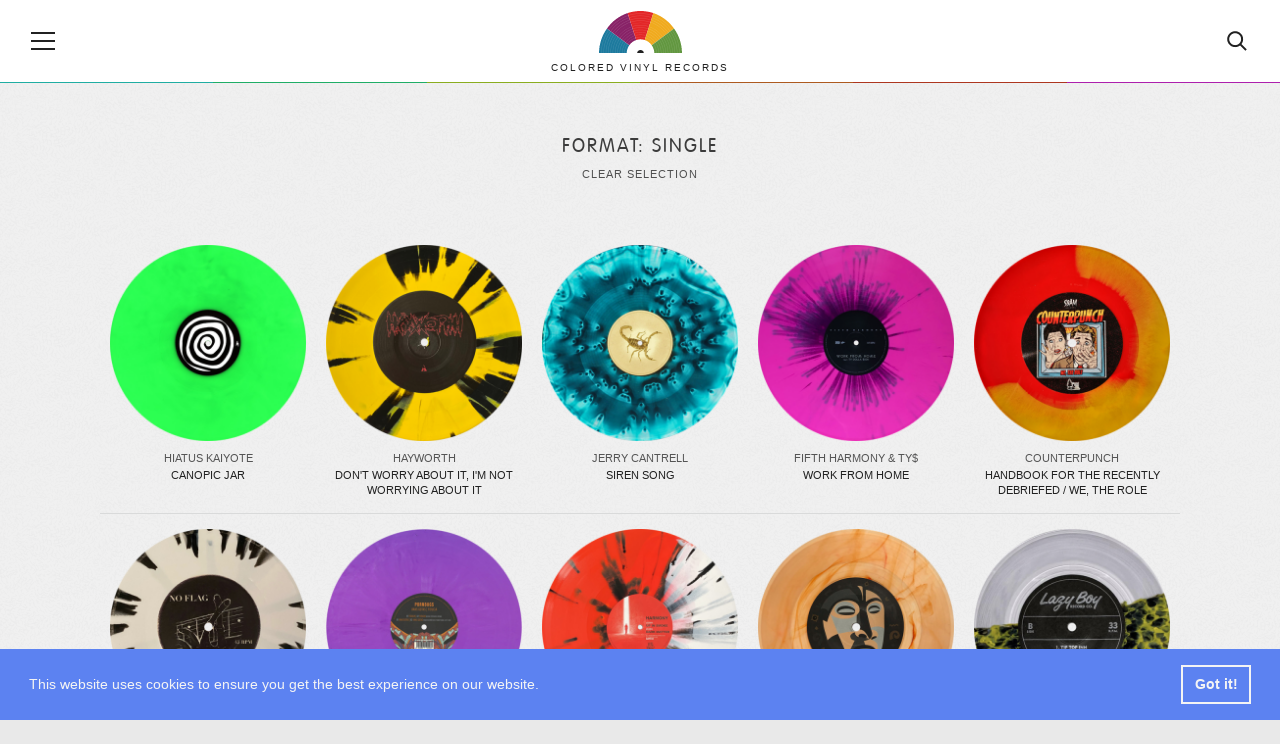

--- FILE ---
content_type: text/html; charset=UTF-8
request_url: https://coloredvinylrecords.com/format/single
body_size: 5612
content:
<!DOCTYPE html>
<html lang="en">
    <head>

        <meta charset="utf-8">

        <meta http-equiv="X-UA-Compatible" content="IE=edge">

        <meta name="viewport" content="width=device-width, initial-scale=1">

        <meta name="theme-color" content="#252422">

        
        <title>Singles - Colored Vinyl Records</title>

                <meta name="description" content="Find colored vinyl records by record format.  Picture discs, unusual shaped vinyl, clear or splatter vinyl and other exclusive, unique collectible records.">
        
                <meta name="keywords" content="Single, Vinyl, Colored Vinyl, Vinyl Records">
        
        <meta property="fb:app_id" content="411199649029883">

        
                <meta property="og:type" content="website">
                <meta property="og:site_name" content="Colored Vinyl Records">

                <meta property="og:url" content="https://coloredvinylrecords.com/format/single">
        
                <meta property="og:title" content="Colored Vinyl Singles">
        
                <meta property="og:description" content="Find colored vinyl records by format.">
        
                <meta property="og:image" content="https://coloredvinylrecords.com/img/og-image.jpg">
        <meta property="og:image:width" content="1200">
        <meta property="og:image:height" content="630">
        <meta property="og:image:type" content="image/jpeg">
        

        
        <meta name="twitter:card" content="summary_large_image">
        <meta name="twitter:account_id" content="2958837369">
        <meta name="twitter:creator" content="@ColorVinyl">
        <meta name="twitter:site" content="@ColorVinyl">
        <meta name="twitter:domain" content="coloredvinylrecords.com">

                <meta name="twitter:title" content="Colored Vinyl Singles">
        
                <meta name="twitter:description" content="Find colored vinyl records by format.">
        
                <meta name="twitter:image" content="https://coloredvinylrecords.com/img/og-image.jpg">
        
        
        <link rel="icon" href="https://coloredvinylrecords.com/img/icons/favicon_192.png" type="image/png" sizes="192x192">
        <link rel="apple-touch-icon" href="https://coloredvinylrecords.com/img/icons/favicon_180.png" type="image/png">

        
        <link rel="stylesheet" href="https://coloredvinylrecords.com/css/main.css?v=3.978">

        
        <link rel="alternate" type="application/rss+xml" title="Colored Vinyl Records" href="https://coloredvinylrecords.com/feed">

        
        <link rel="manifest" href="https://coloredvinylrecords.com/manifest.json">
        <meta name="mobile-web-app-capable" content="yes">
        <meta name="apple-mobile-web-app-capable" content="yes">
        <meta name="application-name" content="Colored Vinyl Records">
        <meta name="apple-mobile-web-app-title" content="Colored Vinyl Records">

        
        
        
    </head>
    <body>

        <div id="fb-root"></div>
        <script>(function(d, s, id) {
          var js, fjs = d.getElementsByTagName(s)[0];
          if (d.getElementById(id)) return;
          js = d.createElement(s); js.id = id;
          js.src = "//connect.facebook.net/en_US/sdk.js#xfbml=1&appId=411199649029883&version=v2.0";
          fjs.parentNode.insertBefore(js, fjs);
        }(document, 'script', 'facebook-jssdk'));</script>

        
        <nav class="nav-sidebar nav-sidebar-left" data-focus="#nav-close">

            <div class="nav-sidebar-content">

                <div class="nav-main-button" id="nav-close"><svg><use xlink:href="/img/icons.svg#icon-cross"></use></svg><span>Close</span></div>

                <ul class="nav-color clearfix">
                    <li><a href="/color/picture-disc" title="Picture disc"><div class="r record-outer c-picture-disc"><div class="r record-inner"><div class="r record-hole">Picture disc</div></div></div></a></li>
                    <li><a href="/color/multi-colored" title="Multi colored vinyl"><div class="r record-outer c-multi-colored"><div class="r record-inner"><div class="r record-hole">Multi colored vinyl</div></div></div></a></li>
                    <li><a href="/color/shaped-disc" title="Shaped disc"><div class="r record-outer c-shaped-disc"><div class="r record-inner"><div class="r record-hole">Shaped disc</div></div></div></a></li>
                    <li><a href="/color/red" title="Red vinyl"><div class="r record-outer c-red"><div class="r record-inner"><div class="r record-hole">Red vinyl</div></div></div></a></li>
                    <li><a href="/color/pink" title="Pink vinyl"><div class="r record-outer c-pink"><div class="r record-inner"><div class="r record-hole">Pink vinyl</div></div></div></a></li>
                    <li><a href="/color/purple" title="Purple vinyl"><div class="r record-outer c-purple"><div class="r record-inner"><div class="r record-hole">Purple vinyl</div></div></div></a></li>
                    <li><a href="/color/blue" title="Blue vinyl"><div class="r record-outer c-blue"><div class="r record-inner"><div class="r record-hole">Blue vinyl</div></div></div></a></li>
                    <li><a href="/color/green" title="Green vinyl"><div class="r record-outer c-green"><div class="r record-inner"><div class="r record-hole">Green vinyl</div></div></div></a></li>
                    <li><a href="/color/yellow" title="Yellow vinyl"><div class="r record-outer c-yellow"><div class="r record-inner"><div class="r record-hole">Yellow vinyl</div></div></div></a></li>
                    <li><a href="/color/orange" title="Orange vinyl"><div class="r record-outer c-orange"><div class="r record-inner"><div class="r record-hole">Orange vinyl</div></div></div></a></li>
                    <li><a href="/color/gold" title="Gold vinyl"><div class="r record-outer c-gold"><div class="r record-inner"><div class="r record-hole">Gold vinyl</div></div></div></a></li>
                    <li><a href="/color/brown" title="Brown vinyl"><div class="r record-outer c-brown"><div class="r record-inner"><div class="r record-hole">Brown vinyl</div></div></div></a></li>
                    <li><a href="/color/grey" title="Grey vinyl"><div class="r record-outer c-grey"><div class="r record-inner"><div class="r record-hole">Grey vinyl</div></div></div></a></li>
                    <li><a href="/color/black" title="Black vinyl"><div class="r record-outer c-black"><div class="r record-inner"><div class="r record-hole">Black vinyl</div></div></div></a></li>
                    <li><a href="/color/white" title="White vinyl"><div class="r record-outer c-white"><div class="r record-inner"><div class="r record-hole">White vinyl</div></div></div></a></li>
                    <li><a href="/color/clear" title="Clear vinyl"><div class="r record-outer c-clear"><div class="r record-inner"><div class="r record-hole">Clear vinyl</div></div></div></a></li>
                </ul>

                <ul>
                    <li class="nav-sidebar-submenu nav-sidebar-submenu-closed">
                        <button id="first-link">Genres</button>
                        <ul>
                            <li class="nav-sidebar-link"><a href="/genre/blues">Blues</a></li>
                            <li class="nav-sidebar-link"><a href="/genre/classical">Classical</a></li>
                            <li class="nav-sidebar-link"><a href="/genre/electronic">Electronic</a></li>
                            <li class="nav-sidebar-link"><a href="/genre/folk-world-country">Folk, World & Country</a></li>
                            <li class="nav-sidebar-link"><a href="/genre/funk-soul">Funk / Soul</a></li>
                            <li class="nav-sidebar-link"><a href="/genre/hip-hop">Hip Hop</a></li>
                            <li class="nav-sidebar-link"><a href="/genre/jazz">Jazz</a></li>
                            <li class="nav-sidebar-link"><a href="/genre/pop">Pop</a></li>
                            <li class="nav-sidebar-link"><a href="/genre/reggae">Reggae</a></li>
                            <li class="nav-sidebar-link"><a href="/genre/rock">Rock</a></li>
                            <li class="nav-sidebar-link"><a href="/genre/rock-and-roll">Rock & Roll</a></li>
                        </ul>
                    </li>
                    <li class="nav-sidebar-link"><a href="/news">News</a></li>
                    <li class="nav-sidebar-link"><a href="/new-releases">New releases</a></li>
                    <li class="nav-sidebar-link"><a href="/blog/">Blog</a></li>
                </ul>

            </div>

        </nav>

        <!-- Site Overlay -->
        <div class="site-overlay"></div>

        <!-- Content -->
        <div class="container">

            <header class="main-header">

                <div class="nav-main-icon" id="nav-open"><svg><use xlink:href="https://coloredvinylrecords.com/img/icons.svg#icon-menu"></use></svg></div>

                <a href="/" class="logo">
                    <img src="https://coloredvinylrecords.com/img/logo.svg" alt="Colored Vinyl Records">
                    <span>Colored vinyl records</span>
                </a>

                <div class="nav-main-icon nav-search" id="nav-search"><svg><use xlink:href="https://coloredvinylrecords.com/img/icons.svg#icon-search"></use></svg></div>

            </header>

            <div class="header-border"></div>

            <div class="search-box">
                <form method="post" action="/search">
                    <input type="search" name="s" value="" id="search-field" placeholder="Search for vinyl" autocomplete="off" minlength="4" />
                </form>
            </div>

            
        <div class="wrap">

            <div class="page-title">

                
                
                    <h1>Format: Single</h1>

                
                <a href="/" class="page-title-link">Clear selection</a>

            </div>

                        
                <ul class="record-list">

                
                    <li>
                        <a href="/hiatus-kaiyote-canopic-jar.html">
                            <img src="https://coloredvinylrecords.com/pictures/h/tn-hiatus-kaiyote-canopic-jar.png" alt="Hiatus Kaiyote - Canopic Jar" class="tn">
                            Hiatus Kaiyote
                            <span>Canopic Jar</span>
                        </a>
                    </li>

                
                    <li>
                        <a href="/hayworth-don-t-worry-about-it-i-m-not-worrying-about-it.html">
                            <img src="https://coloredvinylrecords.com/pictures/h/tn-hayworth-don-t-worry-about-it-i-m-not-worrying-about-it.png" alt="Hayworth - Don't Worry About It, I'm Not Worrying About It" class="tn">
                            Hayworth
                            <span>Don't Worry About It, I'm Not Worrying About It</span>
                        </a>
                    </li>

                
                    <li>
                        <a href="/jerry-cantrell-siren-song.html">
                            <img src="https://coloredvinylrecords.com/pictures/j/tn-jerry-cantrell-siren-song.png" alt="Jerry Cantrell - Siren Song" class="tn">
                            Jerry Cantrell
                            <span>Siren Song</span>
                        </a>
                    </li>

                
                    <li>
                        <a href="/fifth-harmony-ty-work-from-home.html">
                            <img src="https://coloredvinylrecords.com/pictures/f/tn-fifth-harmony-ty-work-from-home.png" alt="Fifth Harmony & Ty$ - Work From Home" class="tn">
                            Fifth Harmony & Ty$
                            <span>Work From Home</span>
                        </a>
                    </li>

                
                    <li>
                        <a href="/counterpunch-handbook-for-the-recently-debriefed-we-the-role.html">
                            <img src="https://coloredvinylrecords.com/pictures/c/tn-counterpunch-handbook-for-the-recently-debriefed-we-the-role.png" alt="Counterpunch - Handbook For The Recently Debriefed / We, The Role" class="tn">
                            Counterpunch
                            <span>Handbook For The Recently Debriefed / We, The Role</span>
                        </a>
                    </li>

                
                    <li>
                        <a href="/elvis-costello-no-flag-i-wish-it-would-rain.html">
                            <img src="https://coloredvinylrecords.com/pictures/e/tn-elvis-costello-no-flag-i-wish-it-would-rain.png" alt="Elvis Costello - No Flag / I Wish It Would Rain" class="tn">
                            Elvis Costello
                            <span>No Flag / I Wish It Would Rain</span>
                        </a>
                    </li>

                
                    <li>
                        <a href="/pornbugs-unas-gotas-fiducia.html">
                            <img src="https://coloredvinylrecords.com/pictures/p/tn-pornbugs-unas-gotas-fiducia.png" alt="Pornbugs - Unas Gotas / Fiducia" class="tn">
                            Pornbugs
                            <span>Unas Gotas / Fiducia</span>
                        </a>
                    </li>

                
                    <li>
                        <a href="/dj-harmony-up-in-smoke-dark-matter.html">
                            <img src="https://coloredvinylrecords.com/pictures/d/tn-dj-harmony-up-in-smoke-dark-matter.png" alt="DJ Harmony - Up In Smoke / Dark Matter" class="tn">
                            DJ Harmony
                            <span>Up In Smoke / Dark Matter</span>
                        </a>
                    </li>

                
                    <li>
                        <a href="/guiding-star-orchestra-upfull-melody.html">
                            <img src="https://coloredvinylrecords.com/pictures/g/tn-guiding-star-orchestra-upfull-melody.png" alt="Guiding Star Orchestra - Upfull Melody" class="tn">
                            Guiding Star Orchestra
                            <span>Upfull Melody</span>
                        </a>
                    </li>

                
                    <li>
                        <a href="/scantron-electric-city.html">
                            <img src="https://coloredvinylrecords.com/pictures/s/tn-scantron-electric-city.png" alt="Scantron - Electric City" class="tn">
                            Scantron
                            <span>Electric City</span>
                        </a>
                    </li>

                
                    <li>
                        <a href="/the-persecuted-s-t.html">
                            <img src="https://coloredvinylrecords.com/pictures/t/tn-the-persecuted-s-t.png" alt="The Persecuted - S/T" class="tn">
                            The Persecuted
                            <span>S/T</span>
                        </a>
                    </li>

                
                    <li>
                        <a href="/fabio-monesi-love-letter.html">
                            <img src="https://coloredvinylrecords.com/pictures/f/tn-fabio-monesi-love-letter.png" alt="Fabio Monesi - Love Letter" class="tn">
                            Fabio Monesi
                            <span>Love Letter</span>
                        </a>
                    </li>

                
                    <li>
                        <a href="/the-quireboys-australian-tour-2020.html">
                            <img src="https://coloredvinylrecords.com/pictures/t/tn-the-quireboys-australian-tour-2020.png" alt="The Quireboys - Australian Tour 2020" class="tn">
                            The Quireboys
                            <span>Australian Tour 2020</span>
                        </a>
                    </li>

                
                    <li>
                        <a href="/britney-spears-my-only-wish-this-year.html">
                            <img src="https://coloredvinylrecords.com/pictures/b/tn-britney-spears-my-only-wish-this-year.png" alt="Britney Spears - My Only Wish (This Year)" class="tn">
                            Britney Spears
                            <span>My Only Wish (This Year)</span>
                        </a>
                    </li>

                
                    <li>
                        <a href="/frankie-and-the-witch-fingers-pleasure.html">
                            <img src="https://coloredvinylrecords.com/pictures/f/tn-frankie-and-the-witch-fingers-pleasure.png" alt="Frankie And The Witch Fingers - Pleasure" class="tn">
                            Frankie And The Witch Fingers
                            <span>Pleasure</span>
                        </a>
                    </li>

                
                    <li>
                        <a href="/dad-brains-ramoms-merryxmas.html">
                            <img src="https://coloredvinylrecords.com/pictures/d/tn-dad-brains-ramoms-merryxmas.png" alt="Dad Brains & Ramoms - Merryxmas" class="tn">
                            Dad Brains & Ramoms
                            <span>Merryxmas</span>
                        </a>
                    </li>

                
                    <li>
                        <a href="/gideon-no-love-no-one.html">
                            <img src="https://coloredvinylrecords.com/pictures/g/tn-gideon-no-love-no-one.png" alt="Gideon - No Love / No One" class="tn">
                            Gideon
                            <span>No Love / No One</span>
                        </a>
                    </li>

                
                    <li>
                        <a href="/psychedelic-skratch-bastards-battle-breaks-2.html">
                            <img src="https://coloredvinylrecords.com/pictures/p/tn-psychedelic-skratch-bastards-battle-breaks-2.png" alt="Psychedelic Skratch Bastards - Battle Breaks" class="tn">
                            Psychedelic Skratch Bastards
                            <span>Battle Breaks</span>
                        </a>
                    </li>

                
                    <li>
                        <a href="/dj-t-1000-i-told-em-i-was-from-detroit.html">
                            <img src="https://coloredvinylrecords.com/pictures/d/tn-dj-t-1000-i-told-em-i-was-from-detroit.png" alt="DJ T-1000 - I Told 'Em I Was From Detroit" class="tn">
                            DJ T-1000
                            <span>I Told 'Em I Was From Detroit</span>
                        </a>
                    </li>

                
                    <li>
                        <a href="/the-bouncing-souls-the-menzingers-shocking-split.html">
                            <img src="https://coloredvinylrecords.com/pictures/t/tn-the-bouncing-souls-the-menzingers-shocking-split.png" alt="The Bouncing Souls & The Menzingers - Shocking Split" class="tn">
                            The Bouncing Souls & The Menzingers
                            <span>Shocking Split</span>
                        </a>
                    </li>

                
                </ul>

                <ul class="pagination"><li class="active"><a href="/format/single/1">1</a></li><li><a href="/format/single/2">2</a></li><li><a href="/format/single/3">3</a></li><li><a href="/format/single/4">4</a></li><li><a href="/format/single/5">5</a></li><li><a href="/format/single/6">6</a></li><li><a href="/format/single/7">7</a></li><li><a href="/format/single/8">8</a></li><li><a href="/format/single/9">9</a></li><li class="disabled"><span>...</span></li><li><a href="/format/single/25">25</a></li><li><a href="/format/single/2"> &raquo;</a></li></ul>

            
                        
                <div class="page-title page-title-small">
                    <img src="https://coloredvinylrecords.com/img/logo.svg" alt="Small logo" class="cvrlogo">
                    <h2>Shop for colored vinyl</h2>
                </div>

                <ul class="amazon-release-list">
                                    <li>
                        <div class="inner">

                            <a href="https://amazon.com/dp/B082QY2B9Z/?tag=coloredvinylr-20" onclick="trackOutboundLink2('Amazon releases','https://amazon.com/dp/B082QY2B9Z/?tag=coloredvinylr-20');" target="_blank">
                                <img src="https://coloredvinylrecords.com/pictures_amazon/ramin-djawadi-game-of-thrones-selections-from-season-8.jpg" alt="Ramin Djawadi  - Game of Thrones: Selections from Season 8">
                                Ramin Djawadi 
                                <span>Game of Thrones: Selections from Season 8</span>
                            </a>

                        </div>
                    </li>
                                    <li>
                        <div class="inner">

                            <a href="https://amazon.com/dp/B08NTV7HKJ/?tag=coloredvinylr-20" onclick="trackOutboundLink2('Amazon releases','https://amazon.com/dp/B08NTV7HKJ/?tag=coloredvinylr-20');" target="_blank">
                                <img src="https://coloredvinylrecords.com/pictures_amazon/stone-temple-pilots-core.jpg" alt="Stone Temple Pilots - Core">
                                Stone Temple Pilots
                                <span>Core</span>
                            </a>

                        </div>
                    </li>
                                    <li>
                        <div class="inner">

                            <a href="https://amazon.com/dp/B09JZQF1ZZ/?tag=coloredvinylr-20" onclick="trackOutboundLink2('Amazon releases','https://amazon.com/dp/B09JZQF1ZZ/?tag=coloredvinylr-20');" target="_blank">
                                <img src="https://coloredvinylrecords.com/pictures_amazon/mr-bungle-the-raging-wrath-of-the-easter-bunny-demo.jpg" alt="Mr. Bungle - The Raging Wrath Of The Easter Bunny Demo">
                                Mr. Bungle
                                <span>The Raging Wrath Of The Easter Bunny Demo</span>
                            </a>

                        </div>
                    </li>
                                    <li>
                        <div class="inner">

                            <a href="https://amazon.com/dp/B09HL8R7V7/?tag=coloredvinylr-20" onclick="trackOutboundLink2('Amazon releases','https://amazon.com/dp/B09HL8R7V7/?tag=coloredvinylr-20');" target="_blank">
                                <img src="https://coloredvinylrecords.com/pictures_amazon/kacey-musgraves-golden-hour.jpg" alt="Kacey Musgraves - Golden Hour">
                                Kacey Musgraves
                                <span>Golden Hour</span>
                            </a>

                        </div>
                    </li>
                                    <li>
                        <div class="inner">

                            <a href="https://amazon.com/dp/B09MV8X9B6/?tag=coloredvinylr-20" onclick="trackOutboundLink2('Amazon releases','https://amazon.com/dp/B09MV8X9B6/?tag=coloredvinylr-20');" target="_blank">
                                <img src="https://coloredvinylrecords.com/pictures_amazon/converge-no-heroes.jpg" alt="Converge - No Heroes">
                                Converge
                                <span>No Heroes</span>
                            </a>

                        </div>
                    </li>
                                    <li>
                        <div class="inner">

                            <a href="https://amazon.com/dp/B08TZK8R3C/?tag=coloredvinylr-20" onclick="trackOutboundLink2('Amazon releases','https://amazon.com/dp/B08TZK8R3C/?tag=coloredvinylr-20');" target="_blank">
                                <img src="https://coloredvinylrecords.com/pictures_amazon/slow-crush-aurora.jpg" alt="Slow Crush  - Aurora">
                                Slow Crush 
                                <span>Aurora</span>
                            </a>

                        </div>
                    </li>
                                    <li>
                        <div class="inner">

                            <a href="https://amazon.com/dp/B07ZLQLGJF/?tag=coloredvinylr-20" onclick="trackOutboundLink2('Amazon releases','https://amazon.com/dp/B07ZLQLGJF/?tag=coloredvinylr-20');" target="_blank">
                                <img src="https://coloredvinylrecords.com/pictures_amazon/beastie-boys-paul-s-boutique.jpg" alt="Beastie Boys - Paul's Boutique">
                                Beastie Boys
                                <span>Paul's Boutique</span>
                            </a>

                        </div>
                    </li>
                                    <li>
                        <div class="inner">

                            <a href="https://amazon.com/dp/B08XYDCBZ1/?tag=coloredvinylr-20" onclick="trackOutboundLink2('Amazon releases','https://amazon.com/dp/B08XYDCBZ1/?tag=coloredvinylr-20');" target="_blank">
                                <img src="https://coloredvinylrecords.com/pictures_amazon/august-burns-red-thrill-seeker.jpg" alt="August Burns Red - Thrill Seeker">
                                August Burns Red
                                <span>Thrill Seeker</span>
                            </a>

                        </div>
                    </li>
                                    <li>
                        <div class="inner">

                            <a href="https://amazon.com/dp/B09BCGM9VY/?tag=coloredvinylr-20" onclick="trackOutboundLink2('Amazon releases','https://amazon.com/dp/B09BCGM9VY/?tag=coloredvinylr-20');" target="_blank">
                                <img src="https://coloredvinylrecords.com/pictures_amazon/black-sabbath-sabbath-bloody-sabbath.jpg" alt="Black Sabbath - Sabbath Bloody Sabbath">
                                Black Sabbath
                                <span>Sabbath Bloody Sabbath</span>
                            </a>

                        </div>
                    </li>
                                    <li>
                        <div class="inner">

                            <a href="https://amazon.com/dp/B09HY5V2QD/?tag=coloredvinylr-20" onclick="trackOutboundLink2('Amazon releases','https://amazon.com/dp/B09HY5V2QD/?tag=coloredvinylr-20');" target="_blank">
                                <img src="https://coloredvinylrecords.com/pictures_amazon/kesha-warrior.jpg" alt="Kesha - Warrior">
                                Kesha
                                <span>Warrior</span>
                            </a>

                        </div>
                    </li>
                                </ul>

                <a href="https://amzn.to/2Z14uP8" title="New and Upcoming colored vinyl" target="_blank" class="button-show-more">Show more</a>

            
        </div>


            <div class="social-bar">

                <ul class="social-buttons">
                    <li><a href="https://www.facebook.com/pages/Colored-Vinyl-Records/373258446180961" rel="nofollow"><svg><use xlink:href="/img/icons.svg#icon-facebook"></use></svg></a></li>
                    <li><a href="https://twitter.com/ColorVinyl" rel="nofollow"><svg><use xlink:href="/img/icons.svg#icon-twitter"></use></svg></a></li>
                    <li><a href="https://www.pinterest.com/coloredv/" rel="nofollow"><svg><use xlink:href="/img/icons.svg#icon-pinterest"></use></svg></a></li>
                    <li><a href="https://www.instagram.com/coloredvinylrecords/" rel="nofollow"><svg><use xlink:href="/img/icons.svg#icon-instagram"></use></svg></a></li>
                </ul>

            </div>

            <div class="newsletter-link" id="newsletter-signup">

                <a href="http://eepurl.com/dvRuS9" target="_blank" id="chk0">Subscribe to our newsletter</a>

            </div>

            <footer class="main-footer">

                <div class="wrap">

                    <p class="info">Vinyl records are a unique collectable form of music, they are fun and offer a great listening experience. If you are looking to add a new special item to your record collection or want to surprise someone with an exclusive gift, you can find one by browsing our growing collection of colored vinyl and rare, unique records. Coloredvinylrecords.com is a participant in the Amazon Services LLC Associates Program, an affiliate advertising program designed to provide a means for sites to earn advertising fees by advertising and linking to Amazon.com.</p>

                    <ul class="main-footer-nav">
                        <li><a href="/news">News</a></li>
                        <li><a href="/artists/" title="Browse Artists">Artists</a></li>
                        <li><a href="/labels/" title="Browse Labels">Labels</a></li>
                        <li><a href="/styles/" title="Browse Labels">Styles</a></li>
                        <li><a href="/blog/">Blog</a></li>
                        <li><a href="/about-us/">About Us</a></li>
                        <li><a href="/privacy-policy/">Privacy Policy</a></li>
                    </ul>

                </div>

            </footer>

        </div>
        <!-- End Content -->

        <script src="https://coloredvinylrecords.com/js/jquery-3.3.1.min.js"></script>

        <script src="https://coloredvinylrecords.com/js/compressed.js?v=3.970"></script>

        
        
        
        <!-- Google tag (gtag.js) -->
<script async src="https://www.googletagmanager.com/gtag/js?id=G-Z6KVGX6FLS"></script>
<script>
  window.dataLayer = window.dataLayer || [];
  function gtag(){dataLayer.push(arguments);}
  gtag('js', new Date());

  gtag('config', 'G-Z6KVGX6FLS');
</script>
        <script>
         if ('serviceWorker' in navigator) {
            console.log("Will the service worker register?");
            navigator.serviceWorker.register('https://coloredvinylrecords.com/service-worker.js')
              .then(function(reg){
                console.log("Yes, it did.");
             }).catch(function(err) {
                console.log("No it didn't. This happened:", err)
            });
         }
        </script>

        <script async defer src="//assets.pinterest.com/js/pinit.js"></script>

        <div id="amzn-assoc-ad-4eac9639-5dd6-4f9c-8d87-efb06d00102b"></div><script async src="//z-na.amazon-adsystem.com/widgets/onejs?MarketPlace=US&adInstanceId=4eac9639-5dd6-4f9c-8d87-efb06d00102b"></script>

    <script defer src="https://static.cloudflareinsights.com/beacon.min.js/vcd15cbe7772f49c399c6a5babf22c1241717689176015" integrity="sha512-ZpsOmlRQV6y907TI0dKBHq9Md29nnaEIPlkf84rnaERnq6zvWvPUqr2ft8M1aS28oN72PdrCzSjY4U6VaAw1EQ==" data-cf-beacon='{"version":"2024.11.0","token":"4fea03a7977848e7bf68a90da976870c","r":1,"server_timing":{"name":{"cfCacheStatus":true,"cfEdge":true,"cfExtPri":true,"cfL4":true,"cfOrigin":true,"cfSpeedBrain":true},"location_startswith":null}}' crossorigin="anonymous"></script>
</body>

</html>


--- FILE ---
content_type: text/css
request_url: https://coloredvinylrecords.com/css/main.css?v=3.978
body_size: 13304
content:
@font-face{font-family:VAGRoundedLTCom-Light;src:url("../webfonts/vrcoml.eot");src:url("../webfonts/vrcoml.eot?#iefix") format("embedded-opentype"),url("../webfonts/vrcoml.woff") format("woff"),url("../webfonts/vrcoml.ttf") format("truetype")}.main-header::after,.nav-color::after,.record-share-bar::after,.record-page::after,.record-page .record-details .record-color::after,.new-release-page::after,.new-release-page .new-release-picture .new-release-cover-thumbs::after,.new-release-page .new-release-details .new-release-color::after,.gallery-grid-2::after,.gallery-grid-3::after,.gallery-grid-4::after,.article-wrap .article-categories::after,.nav-cp::after,.admin-wrap .admin-inner::after{clear:both;content:'';display:table}.hidden{display:none}@-webkit-keyframes rot{from{transform:rotate(0)}to{transform:rotate(360deg)}}@-ms-keyframes rot{from{transform:rotate(0)}to{transform:rotate(360deg)}}@-moz-keyframes rot{from{transform:rotate(0)}to{transform:rotate(360deg)}}@keyframes rot{from{transform:rotate(0)}to{transform:rotate(360deg)}}html,body,div,span,applet,object,iframe,h1,h2,h3,h4,h5,h6,p,blockquote,pre,a,abbr,acronym,address,big,cite,code,del,dfn,em,img,ins,kbd,q,s,samp,small,strike,strong,sub,sup,tt,var,b,u,i,center,dl,dt,dd,ol,ul,li,fieldset,form,label,legend,table,caption,tbody,tfoot,thead,tr,th,td,article,aside,canvas,details,embed,figure,figcaption,footer,header,hgroup,menu,nav,output,ruby,section,summary,time,mark,audio,video{margin:0;padding:0;border:0;font-size:100%;font:inherit;vertical-align:baseline;text-rendering:optimizeLegibility}article,aside,details,figcaption,figure,footer,header,hgroup,menu,nav,section{display:block}body{line-height:1}ol,ul{list-style:none}blockquote,q{quotes:none}blockquote:before,blockquote:after,q:before,q:after{content:'';content:none}table{border-collapse:collapse;border-spacing:0}a{text-decoration:none}body{background:url("../img/body-bg.png") #e9e9e9;color:#000;font-family:"HelveticaNeue-Light","Helvetica Neue Light","Helvetica Neue",Helvetica,Arial,"Lucida Grande",sans-serif;font-size:14px}.container{position:relative}.wrap{margin:0 auto;max-width:1080px;padding:0 20px}.main-header{background:#fff;margin:0;padding:0}.header-border{background-image:-webkit-linear-gradient(0deg, #1fada2 16.66667%, #1fad66 16.66667%, #1fad66 33.33333%, #8aad1f 33.33333%, #8aad1f 50%, #ad5a1f 50%, #ad5a1f 66.66667%, #ad361f 66.66667%, #ad361f 83.33333%, #ad1fad 83.33333%);background-image:-webkit-linear-gradient(left, #1fada2 16.66667%, #1fad66 16.66667%, #1fad66 33.33333%, #8aad1f 33.33333%, #8aad1f 50%, #ad5a1f 50%, #ad5a1f 66.66667%, #ad361f 66.66667%, #ad361f 83.33333%, #ad1fad 83.33333%);background-image:linear-gradient(to right, #1fada2 16.66667%, #1fad66 16.66667%, #1fad66 33.33333%, #8aad1f 33.33333%, #8aad1f 50%, #ad5a1f 50%, #ad5a1f 66.66667%, #ad361f 66.66667%, #ad361f 83.33333%, #ad1fad 83.33333%);background-size:100% 1px;height:1px;width:100%}.main-footer{background:#252422;padding:30px;text-align:center}.main-footer .info{color:#797979;display:none;font-size:12px;line-height:1.6}@media only screen and (min-width: 900px){.main-footer .info{display:block}}.logo{left:50%;margin-left:-95px;position:absolute;text-align:center;top:11px;width:190px}.logo img{width:83px}.logo span{color:#212121;display:block;font-size:10px;letter-spacing:2px;margin:8px 0 0;text-transform:uppercase}.nav-main-icon{cursor:pointer;display:inline-block;padding:31px}.nav-main-icon svg{display:inline-block;fill:#212121;height:20px;vertical-align:middle;width:24px}.nav-menu{float:left}.nav-search{float:right}.nav-sidebar{position:fixed;width:316px;height:100%;top:0;z-index:9999;background:url("../img/body-bg.png") #f1f1f1;overflow:auto;-webkit-overflow-scrolling:touch}.nav-sidebar a{display:block;padding:20px 25px;color:#555;text-decoration:none;font-size:12px;-moz-transition:all 0.3s ease-out;-webkit-transition:all 0.3s ease-out;transition:all 0.3s ease-out}.nav-sidebar ul li.nav-sidebar-link a{border-bottom:1px solid #d7d7d7;text-transform:uppercase;letter-spacing:2px}.nav-sidebar-submenu ul li.nav-sidebar-link a{letter-spacing:1px;border-bottom:1px solid #e6e6e6;text-transform:none;padding-left:40px}.nav-sidebar a:hover{color:#212121;background:#f7f7f7}.nav-sidebar ul:first-child{margin-top:10px}.nav-sidebar.nav-sidebar-left{left:0}.nav-sidebar.nav-sidebar-right{right:0}.nav-sidebar-content{visibility:hidden}.nav-sidebar-left{-webkit-transform:translate3d(-316px, 0, 0);-ms-transform:translate3d(-316px, 0, 0);transform:translate3d(-316px, 0, 0)}.nav-sidebar-open-left .container,.nav-sidebar-open-left .push{-webkit-transform:translate3d(316px, 0, 0);-ms-transform:translate3d(316px, 0, 0);transform:translate3d(316px, 0, 0)}.nav-sidebar-right{-webkit-transform:translate3d(316px, 0, 0);-ms-transform:translate3d(316px, 0, 0);transform:translate3d(316px, 0, 0)}.nav-sidebar-open-right .container,.nav-sidebar-open-right .push{-webkit-transform:translate3d(-316px, 0, 0);-ms-transform:translate3d(-316px, 0, 0);transform:translate3d(-316px, 0, 0)}.nav-sidebar-open-left .nav-sidebar,.nav-sidebar-open-right .nav-sidebar{-webkit-transform:translate3d(0, 0, 0);-ms-transform:translate3d(0, 0, 0);transform:translate3d(0, 0, 0)}.nav-sidebar-open-left .nav-sidebar-content,.nav-sidebar-open-right .nav-sidebar-content{visibility:visible}.container,.nav-sidebar,.push{transition:transform 0.2s cubic-bezier(0.16, 0.68, 0.43, 0.99)}.nav-sidebar-content{transition:visibility 0.2s cubic-bezier(0.16, 0.68, 0.43, 0.99)}.site-overlay{display:none}.nav-sidebar-open-left{overflow:hidden}.nav-sidebar-open-left .site-overlay,.nav-sidebar-open-right .site-overlay{display:block;position:fixed;top:0;right:0;bottom:0;left:0;z-index:9998;background-color:rgba(0,0,0,0.75);-webkit-animation:fade 500ms;animation:fade 500ms}@keyframes fade{0%{opacity:0}100%{opacity:1}}@-webkit-keyframes fade{0%{opacity:0}100%{opacity:1}}.nav-sidebar-submenu ul{padding-left:0;transition:max-height 0.2s ease-in-out, visibility 0.2s ease-in-out}.nav-sidebar-submenu ul .nav-sidebar-link{transition:opacity 0.2s ease-in-out}.nav-sidebar-submenu button{width:100%;padding:20px 25px;text-align:left;background:transparent;border:0;outline:none;border-bottom:1px solid #d7d7d7;text-transform:uppercase;letter-spacing:2px;font-size:12px;color:#555;-moz-transition:all 0.3s ease-out;-webkit-transition:all 0.3s ease-out;transition:all 0.3s ease-out}.nav-sidebar-submenu button:hover{color:#212121;background:#f7f7f7}.nav-sidebar-submenu>a,.nav-sidebar-submenu>button{position:relative}.nav-sidebar-submenu>a::after,.nav-sidebar-submenu>button::after{content:'';display:block;height:11px;width:8px;position:absolute;top:50%;right:15px;background:url("../img/arrow.svg") no-repeat;-webkit-transform:translateY(-50%);-ms-transform:translateY(-50%);transform:translateY(-50%);transition:transform 0.2s}.nav-sidebar-submenu-closed ul{max-height:0;overflow:hidden;visibility:hidden}.nav-sidebar-submenu-closed .nav-sidebar-link{opacity:0}.nav-sidebar-submenu-open ul{max-height:1000px;visibility:visible;background:#f7f7f7}.nav-sidebar-submenu-open .nav-sidebar-link{opacity:1}.nav-sidebar-submenu-open a::after,.nav-sidebar-submenu-open button::after{-webkit-transform:translateY(-50%) rotate(90deg);-ms-transform:translateY(-50%) rotate(90deg);transform:translateY(-50%) rotate(90deg)}.nav-main-button{cursor:pointer;display:inline-block;padding:31px}.nav-main-button svg{fill:#212121;width:24px;height:20px;display:inline-block;vertical-align:middle}.nav-main-button span{font-size:12px;margin:0 18px;color:inherit;text-transform:uppercase;letter-spacing:2px;color:#555}.nav-color{border-top:1px solid #d9dada;border-bottom:1px solid #d9dada;margin:0;padding:18px 0 18px 18px}.nav-color li{float:left;height:60px;margin:5px;width:60px}.nav-color li a{padding:0}.search-box{background:#5c82f1;display:none;margin:0;padding:70px 0}.search-box input{background:#5c82f1;border:0;border-bottom:1px solid #87a4fa;color:#f1f1f1;display:block;font-family:VAGRoundedLTCom-Light,Helvetica;font-size:23px;letter-spacing:1px;line-height:40px;margin:0 auto;max-width:300px;outline:none;text-align:center;width:100%}.search-box input::-webkit-input-placeholder{color:#87a4fa}.search-box input:-ms-input-placeholder{color:#87a4fa}.search-box input::-moz-placeholder{color:#87a4fa;opacity:1}.search-box input:-moz-placeholder{color:#87a4fa;opacity:1}.page-title{margin:50px auto 40px;text-align:center}.page-title h1,.page-title .blog-breadcrumb,.page-title .article-breadcrumb{color:#3c3c3c;font-family:VAGRoundedLTCom-Light,Helvetica;font-size:19px;font-weight:400;letter-spacing:2px;line-height:1.4;margin:0;text-transform:uppercase}.page-title h1 a,.page-title .blog-breadcrumb a,.page-title .article-breadcrumb a{color:#3c3c3c}.page-title h1 a:hover,.page-title .blog-breadcrumb a:hover,.page-title .article-breadcrumb a:hover{color:#f83965}.page-title h1 span,.page-title .blog-breadcrumb span,.page-title .article-breadcrumb span{color:#999;display:inline-block;font-size:19px;font-weight:400;letter-spacing:2px;line-height:1.4;margin:0;text-transform:uppercase}.page-title h1 .secondary-date,.page-title .blog-breadcrumb .secondary-date,.page-title .article-breadcrumb .secondary-date{color:#999;display:block;font-family:VAGRoundedLTCom-Light, Helvetica;font-size:12px;letter-spacing:1px;line-height:1.6;margin:0 auto 50px;text-align:center;text-transform:initial}.page-title h2{color:#505050;font-family:VAGRoundedLTCom-Light,Helvetica;font-size:13px;font-weight:400;letter-spacing:1px;line-height:1.4;margin:5px 0 0;text-transform:uppercase}.page-title span{color:#3c3c3c;display:block;font-family:VAGRoundedLTCom-Light,Helvetica;font-size:12px;letter-spacing:1px;line-height:1.6;margin:5px 0 0}.page-title .page-title-link{color:#505050;display:block;font-size:11px;letter-spacing:1px;margin:10px auto 50px;outline:0;text-align:center;text-transform:uppercase;width:150px}.page-title .page-title-color-icon{height:60px;margin:50px auto 5px;width:60px}.page-title .cvrlogo{display:block;margin:0 auto;width:68px}.page-title .hfblike{display:block;height:25px;margin:10px auto 0}.page-title-small{margin:50px auto 30px}.pagination{list-style:none;list-style-image:none;margin:0 0 50px;padding:0;text-align:center}.pagination li{display:inline-block;margin:5px 1px}.pagination li a,.pagination li span{background:#f9f9f9;border-radius:50%;color:#555;display:inline-block;font-family:VAGRoundedLTCom-Light,Helvetica;font-size:12px;height:45px;line-height:45px;margin:4px 5px;overflow:hidden;text-align:center;text-decoration:none;-moz-transition:all .3s ease-out;-webkit-transition:all .3s ease-out;transition:all .3s ease-out;width:45px}.pagination li a:hover,.pagination li span:hover{background-color:#fff;color:#555}.pagination li.active a{background-color:#505050;color:#fff}.record-share-bar{background:#fafafa;margin:0 0 40px;overflow:hidden;padding:25px 0}.record-share-bar .buttonwrapper{float:left;left:50%;position:relative}.record-share-bar .buttonwrapper .buttons{float:left;left:-50%;position:relative}.record-share-bar .buttonwrapper .buttons .social-button{float:left;min-height:20px}.record-share-bar .buttonwrapper .buttons .social-button .fb-like{margin-right:15px}.record-share-bar .buttonwrapper .buttons .tw{margin-right:15px;width:61px !important}.record-share-bar .buttonwrapper .buttons .pinterest{margin-right:15px}.record-share-bar .buttonwrapper .buttons .twitter-share-button{width:91px !important}.button-show-more{background:#f4f4f4;border:1px solid #d9dada;color:#555;display:block;font-size:14px;letter-spacing:1px;margin:0 auto 50px;padding:15px;text-align:center;text-transform:uppercase;-moz-transition:all 0.3s ease-out;-webkit-transition:all 0.3s ease-out;transition:all 0.3s ease-out}.button-show-more:hover{background-color:#f9f9f9;border:1px solid #c6c6c6}.button-small{width:230px}.social-bar{background:#fafafa;margin:0;padding:40px 30px;text-align:center}.social-bar .social-buttons{margin:0;padding:0;text-align:center}.social-bar .social-buttons li{display:inline-block;vertical-align:top}.social-bar .social-buttons li svg{display:block;height:39px;margin:0 12px;width:39px}.social-share-buttons ul{margin:0;padding:0;text-align:center}.social-share-buttons ul li{display:inline-block;margin:10px}.social-share-buttons ul li:hover svg{fill:#fff}.social-share-buttons ul li a{-webkit-transition:all .3s ease;-moz-transition:all .3s ease;-ms-transition:all .3s ease;-o-transition:all .3s ease;transition:all .3s ease;background:#eee;border-radius:19px;color:#fff;display:inline-block;font-family:"Open Sans",sans-serif;font-size:10px;letter-spacing:1px;line-height:38px;padding:0 15px;vertical-align:top}.social-share-buttons ul li a:hover{color:#fff}.social-share-buttons ul li a.facebook{background:#3b5998}.social-share-buttons ul li a.twitter{background:#55acee}.social-share-buttons ul li a.pinterest{background:#bd081c;cursor:pointer}.social-share-buttons ul li svg{-webkit-transition:all .3s ease;-moz-transition:all .3s ease;-ms-transition:all .3s ease;-o-transition:all .3s ease;transition:all .3s ease;display:inline-block;fill:#fff;height:18px;margin:0 3px 0 0;vertical-align:middle;width:18px}@media only screen and (min-width: 750px){.social-share-buttons ul .whatsappshare{display:none}}.social-share-buttons ul .whatsappshare .whatsapp-mobile{background:#25d366}.newsletter-subscribe-button{background:#5c82f1;border-radius:26px;color:#fff;display:inline-block;font-size:10px;letter-spacing:1px;line-height:1;margin:30px auto 0;padding:14px 16px 13px;text-align:center;text-transform:uppercase;-moz-transition:all 0.3s ease-out;-webkit-transition:all 0.3s ease-out;transition:all 0.3s ease-out}.newsletter-subscribe-button:hover{background:#252422;color:#878787}.main-footer-nav{list-style:none;margin:15px 0 0;padding:0;text-transform:uppercase}.main-footer-nav li{display:inline-block;font-size:11px;line-height:2.5;margin:0 10px;padding:0}.main-footer-nav a{color:#797979}.main-footer-nav a:hover{color:#aaa}.notification{color:#585858;font-size:16px;font-style:italic;margin:100px 0;text-align:center}.newsletter-link{background:#5c82f1;color:#fff;font-size:13px;letter-spacing:1px;text-align:center;text-transform:uppercase}.newsletter-link a{color:#fff;display:inline-block;padding:35px 0}.newsletter-link a:hover{color:#eaf0ff}.newsletter-link span{color:#a9bfff;cursor:pointer;letter-spacing:2px;margin-left:3px}.error{color:#3c3c3c;font-family:VAGRoundedLTCom-Light,Helvetica;font-size:19px;font-weight:400;letter-spacing:2px;line-height:1.4;margin:140px 0;text-align:center;text-transform:uppercase}.error span{font-size:15px;margin:20px 0 0;text-transform:none}.text-blog-list{list-style:none;margin:0 auto 30px;max-width:750px;padding:0;text-align:center}@media only screen and (min-width: 600px){.text-blog-list{margin:0 auto 30px}}.text-blog-list li{border-bottom:1px solid #d9dada;display:block}.text-blog-list li:first-child{border-top:1px solid #d9dada}.text-blog-list li a{color:#6f6f6f;display:block;font-size:14px;line-height:1.6;margin:0;padding:12px 0}@media only screen and (min-width: 600px){.text-blog-list li{border:0;display:inline-block}.text-blog-list li:first-child{border-top:0}.text-blog-list li a{display:inline-block;font-size:16px;line-height:1.4;margin:10px 20px;padding:0}}.amazon-release-list{display:-webkit-flex;display:-ms-flexbox;display:flex;-webkit-flex-wrap:wrap;-ms-flex-wrap:wrap;flex-wrap:wrap;list-style:none;margin:0;overflow:hidden;padding:0;width:100%}.amazon-release-list li{display:-webkit-flex;display:-ms-flexbox;display:flex;float:left;font-size:13px;line-height:1.4;margin:0 2% 15px 0;padding:0;width:49%}.amazon-release-list li:nth-child(2n){margin:0 0 15px}.amazon-release-list li .inner{background:#f4f4f4;border:1px solid #e6e6e6;padding:5px;width:100%}.amazon-release-list li .inner a{color:#555;display:block;font-size:11px;font-weight:400;margin:0;padding:0;text-align:center;text-transform:uppercase}.amazon-release-list li .inner a img{display:block;margin:0 0 10px;width:100%}.amazon-release-list li .inner a span{color:#212121;display:block;margin:2px 0 5px}@media only screen and (min-width: 490px){.amazon-release-list li{margin:0 2% 15px 0;width:32%}.amazon-release-list li:nth-child(2n){margin:0 2% 15px 0}.amazon-release-list li:nth-child(3n){margin:0 0 15px}}@media only screen and (min-width: 700px){.amazon-release-list li{margin:0 2% 15px 0;width:23.5%}.amazon-release-list li:nth-child(3n){margin:0 2% 15px 0}.amazon-release-list li:nth-child(4n){margin:0 0 15px}}@media only screen and (min-width: 950px){.amazon-release-list li{margin:0 2% 15px 0;width:18.4%}.amazon-release-list li:nth-child(4n){margin:0 2% 15px 0}.amazon-release-list li:nth-child(5n){margin:0 0 15px}}.record-list{display:flex;flex-wrap:wrap;list-style:none;margin:0 0 40px;padding:0;text-align:left;vertical-align:top}.record-list li{border-top:1px solid #d9dada;line-height:1.4;margin:0;padding:15px 0;vertical-align:top;width:50%}.record-list li:hover img{animation-play-state:running}.record-list li:nth-child(1){border-top:0}.record-list li:nth-child(2){border-top:0}@media only screen and (min-width: 500px){.record-list li{width:33%}.record-list li:nth-child(3){border-top:0}}@media only screen and (min-width: 730px){.record-list li{width:25%}.record-list li:nth-child(4){border-top:0}}@media only screen and (min-width: 930px){.record-list li{width:20%}.record-list li:nth-child(5){border-top:0}}.record-list li a{color:#555;display:block;font-size:11px;font-weight:400;margin:0;padding:0 10px;text-align:center;text-transform:uppercase}.record-list li a img{animation:rot 5s infinite linear;animation-play-state:paused;display:block;margin:0 auto 10px;width:100%}.record-list li a span{color:#212121;display:block;margin:2px 0 0}@media only screen and (min-width: 500px){.record-list-small-tn li{width:33%}}@media only screen and (min-width: 730px){.record-list-small-tn li{width:16.6666666%}}.record-page{background:url("../img/body-bg2.png") #e9e9e9;padding:40px 0}.record-page .record-picture{padding:0;text-align:center;width:100%}@media only screen and (min-width: 750px){.record-page .record-picture{float:left;padding:0 2% 0 0;width:48%}}.record-page .record-picture a{outline:0}.record-page .record-picture img{display:block;margin:0 auto 30px;max-width:480px;width:100%}@media only screen and (min-width: 750px){.record-page .record-picture img{margin:0 0 0 auto;width:100%}}.record-page .record-details{line-height:1.4;margin-top:0;padding:0;text-align:center;width:100%}@media only screen and (min-width: 750px){.record-page .record-details{float:right;padding:0 0 0 2%;text-align:left;width:48%}}.record-page .record-details h1{color:#555;font-family:VAGRoundedLTCom-Light,Helvetica;font-size:24px;font-weight:normal;letter-spacing:1px;margin:10px 0;text-transform:uppercase}.record-page .record-details h1 a{color:#555}.record-page .record-details h2{color:#212121;font-family:VAGRoundedLTCom-Light,Helvetica;font-size:31px;font-weight:normal;letter-spacing:1px;line-height:1.4;margin:0 0 20px;text-transform:uppercase}.record-page .record-details .record-info{color:#505050;font-size:15px;line-height:1.7;margin-bottom:25px}.record-page .record-details .record-info a{color:#505050}.record-page .record-details .record-info a:hover{color:#000}.record-page .record-details .record-color{list-style:none;margin:0 0 10px;padding:0}.record-page .record-details .record-color li{display:inline-block;height:60px;margin:0 5px 10px 5px;width:60px}@media only screen and (min-width: 750px){.record-page .record-details .record-color li{margin:0 10px 0 0}}.record-page .record-details .record-description{color:#505050;font-size:14px;line-height:1.6;margin-bottom:20px}.record-page .record-details .record-description a{color:#087da0}.record-page .record-details .record-tracklist{color:#505050;font-size:14px}.record-page .record-details .record-tracklist span{display:block;font-size:15px;font-style:italic;margin-bottom:5px}.record-page .record-details .record-tracklist a{color:#888;font-size:12px}.record-page .record-details .record-tracklist[data-readmore]{transition:height 100ms;overflow:hidden}.record-page .record-details .record-tracklist+[data-readmore-toggle],.record-page .record-details .record-tracklist[data-readmore]{display:block;width:100%}.record-page .record-details .record-tracklist-read-more-trigger{color:#888;cursor:pointer;font-size:12px;margin-top:10px}.record-page .record-details .record-links{margin:30px 0 15px 0}.record-page .record-details .record-links a{background:#f7f7f7;border:1px solid #dedede;border-radius:4px;cursor:pointer;display:inline-block;margin:0 15px 20px 0;-moz-transition:all 0.3s ease-out;-webkit-transition:all 0.3s ease-out;transition:all 0.3s ease-out}.record-page .record-details .record-links a:hover{background:#fff}.record-page .record-details .record-links a svg{background:#d2d2d2;border-top-left-radius:4px;border-bottom-left-radius:4px;display:inline-block;fill:#7a7a7a;height:20px;padding:5px;vertical-align:middle;width:20px}.record-page .record-details .record-links a span{color:#888;font-size:11px;letter-spacing:1px;margin:0 18px}.record-page .record-details .record-nav a{display:inline-block;margin:0 5px 0 0;-moz-transition:all 0.3s ease-out;-webkit-transition:all 0.3s ease-out;transition:all 0.3s ease-out}.record-page .record-details .record-nav a svg{display:inline-block;fill:#b4b4b4;height:40px;width:40px;-moz-transition:all 0.3s ease-out;-webkit-transition:all 0.3s ease-out;transition:all 0.3s ease-out}.record-page .record-details .record-nav a:hover svg{fill:#7a7a7a}.spin{-webkit-animation-name:spin;-webkit-animation-duration:5s;-webkit-animation-iteration-count:infinite;-webkit-animation-timing-function:linear;-moz-animation-name:spin;-moz-animation-duration:5s;-moz-animation-iteration-count:infinite;-moz-animation-timing-function:linear;-ms-animation-name:spin;-ms-animation-duration:5s;-ms-animation-iteration-count:infinite;-ms-animation-timing-function:linear;animation-name:spin;animation-duration:5s;animation-iteration-count:infinite;animation-timing-function:linear}@-ms-keyframes spin{from{-ms-transform:rotate(0)}to{-ms-transform:rotate(360deg)}}@-moz-keyframes spin{from{-moz-transform:rotate(0)}to{-moz-transform:rotate(360deg)}}@-webkit-keyframes spin{from{-webkit-transform:rotate(0)}to{-webkit-transform:rotate(360deg)}}@keyframes spin{from{transform:rotate(0)}to{transform:rotate(360deg)}}.pause{-webkit-animation-play-state:paused;animation-play-state:paused}.r{-webkit-border-radius:100%;-moz-border-radius:100%;border-radius:100%;position:absolute;text-indent:-99999px}.record-outer{height:60px;width:60px}.record-inner{background:#fff;height:20px;margin-left:20px;margin-top:20px;width:20px}.record-hole{background:#f1f1f1;height:4px;margin-left:8px;margin-top:8px;width:4px}.c-red{background:#f12727}.c-blue{background:#0c89af}.c-green{background:#19aa65}.c-yellow{background:#f1ea31}.c-purple{background:#7b3454}.c-orange{background:#f17631}.c-grey{background:#a7a7a7}.c-pink{background:#f83965}.c-brown{background:#824938}.c-black{background:#202020}.c-gold{background:url("../img/gold-record-bg.jpg")}.c-picture-disc{background:url("../img/picture-disc-record-bg.jpg")}.c-multi-colored{background:url("../img/multicolored-record-bg.jpg")}.c-shaped-disc{background:url("../img/shaped-disc-record-bg.png")}.c-white{background:#fff}.c-clear{border:1px solid #d7d7d7}.new-release-list{display:-webkit-flex;display:-ms-flexbox;display:flex;-webkit-flex-wrap:wrap;-ms-flex-wrap:wrap;flex-wrap:wrap;list-style:none;margin:0 0 40px;overflow:hidden;padding:0;width:100%}.new-release-list li{display:-webkit-flex;display:-ms-flexbox;display:flex;float:left;font-size:12px;line-height:1.6;margin:0 0 15px;padding:0;width:100%}.new-release-list li .inner{background:#f4f4f4;border:1px solid #e6e6e6;padding:20px;width:100%}.new-release-list li .inner a{color:#555;display:block;font-size:13px;font-weight:400;margin:0;padding:0;text-align:left}.new-release-list li .inner a img{margin:0 0 10px;width:100%}.new-release-list li .inner a span{color:#212121;font-size:15px;margin:3px 0 0}.new-release-list li .inner span{color:#555;display:block;margin:10px 0 0;padding:0}.new-release-list li .inner span a{color:#777}.new-release-list li .inner .release-date{color:#7a9c1c;font-family:VAGRoundedLTCom-Light,Helvetica;font-size:12px;letter-spacing:1px;line-height:1.4;margin:5px 0;padding:0;text-transform:uppercase}.new-release-list li .inner .release-date span{padding:0 5px}@media only screen and (min-width: 480px){.new-release-list li{margin:0 2% 15px 0;width:49%}.new-release-list li:nth-child(2n){margin:0 0 15px}}@media only screen and (min-width: 920px){.new-release-list li{margin:0 2% 15px 0;width:32%}.new-release-list li:nth-child(2n){margin:0 2% 15px 0}.new-release-list li:nth-child(3n){margin:0 0 15px}}.new-release-list-small-tn{margin:0}.new-release-list-small-tn li:nth-child(2n){margin:0 0 15px}.new-release-list-small-tn li .inner{padding:10px}.new-release-list-small-tn li .inner a{font-size:12px}.new-release-list-small-tn li .inner a img{margin:0 0 5px}.new-release-list-small-tn li .inner a span{font-size:14px}@media only screen and (min-width: 800px){.new-release-list-small-tn li{margin:0 2% 15px 0;width:23.5%}.new-release-list-small-tn li:nth-child(2n){margin:0 2% 15px 0}.new-release-list-small-tn li:nth-child(3n){margin:0 2% 15px 0}.new-release-list-small-tn li:nth-child(4n){margin:0 0 15px}}.new-release-page{background:url("../img/body-bg2.png") #e9e9e9;padding:40px 0}@media only screen and (min-width: 750px){.new-release-page .wrap{column-gap:40px;display:grid;grid-template-columns:1fr 1fr}}.new-release-page .new-release-title{line-height:1.4;text-align:center}@media only screen and (min-width: 750px){.new-release-page .new-release-title{grid-column:2/3;grid-row:1/2;text-align:left}}.new-release-page .new-release-title .new-release-breadcrumbs{color:#3c3c3c;font-family:VAGRoundedLTCom-Light,Helvetica;font-size:15px;font-weight:400;letter-spacing:2px;line-height:1.4;margin:0 0 30px;text-transform:uppercase}.new-release-page .new-release-title .new-release-breadcrumbs a{color:#3c3c3c}.new-release-page .new-release-title .new-release-breadcrumbs a:hover{color:#f83965}.new-release-page .new-release-title .new-release-breadcrumbs span{color:#999}@media only screen and (min-width: 750px){.new-release-page .new-release-title .new-release-breadcrumbs span{display:none}}.new-release-page .new-release-title h1{color:#555;font-family:VAGRoundedLTCom-Light,Helvetica;font-size:24px;font-weight:normal;letter-spacing:1px;margin:0 0 10px;text-transform:uppercase}.new-release-page .new-release-title h2{color:#212121;font-family:VAGRoundedLTCom-Light,Helvetica;font-size:31px;font-weight:normal;letter-spacing:1px;line-height:1.4;margin:0 0 30px;text-transform:uppercase}.new-release-page .new-release-picture{grid-column:1/2;grid-row:1/3;margin:0 0 25px;text-align:center}@media only screen and (min-width: 750px){.new-release-page .new-release-picture{margin:0;position:-webkit-sticky;text-align:left}}@media only screen and (min-width: 750px){.new-release-page .new-release-picture .stick{position:sticky;top:20px}}.new-release-page .new-release-picture a{outline:0}.new-release-page .new-release-picture img{display:block;margin:0 auto;width:100%}.new-release-page .new-release-picture .new-release-cover-border{background:#f4f4f4;border:1px solid #dcdcdc;margin:0 auto;max-width:530px;padding:10px}.new-release-page .new-release-picture .new-release-cover-thumbs{list-style:none;margin:0 auto;padding:0}.new-release-page .new-release-picture .new-release-cover-thumbs li{display:inline-block;margin-top:10px;margin-right:1.5%;width:32.333%}.new-release-page .new-release-picture .new-release-cover-thumbs li:nth-child(3n){margin-right:0}.new-release-page .new-release-picture .new-release-cover-thumbs li img{display:block;width:100%}.new-release-page .new-release-picture .new-release-cover-thumbs .new-release-cover-thumb-border{background:#f4f4f4;border:1px solid #dcdcdc;padding:10px}.new-release-page .new-release-details{grid-column:2/3;grid-row:2/3;line-height:1.4;text-align:center}@media only screen and (min-width: 750px){.new-release-page .new-release-details{text-align:left}}.new-release-page .new-release-details .new-release-color{list-style:none;margin:0 0 15px;padding:0}.new-release-page .new-release-details .new-release-color li{display:inline-block;height:60px;margin:0 5px 10px;width:60px}@media only screen and (min-width: 750px){.new-release-page .new-release-details .new-release-color li{margin:0 10px 10px 0}}.new-release-page .new-release-details .new-release-variants{list-style:none;margin:0 0 30px;max-width:750px;padding:0}.new-release-page .new-release-details .new-release-variants li{border-bottom:1px solid #d3d3d3;color:#515151;font-family:VAGRoundedLTCom-Light,Helvetica;font-size:18px;font-weight:400;line-height:1.6;margin:0;padding:8px 0}.new-release-page .new-release-details .new-release-variants li:first-child{border-top:1px solid #d3d3d3}.new-release-page .new-release-details .new-release-date{color:#7a9c1c;font-family:VAGRoundedLTCom-Light,Helvetica;font-size:16px;font-weight:600;letter-spacing:2px;line-height:1.4;margin:0 0 10px;padding:0;text-transform:uppercase}.new-release-page .new-release-details .new-release-date span{font-weight:normal;padding:0 5px}.new-release-page .new-release-details .new-release-info{color:#505050;font-family:VAGRoundedLTCom-Light,Helvetica;font-size:16px;line-height:1.8;margin:0 0 30px}.new-release-page .new-release-details .new-release-info a{color:#505050}.new-release-page .new-release-details .new-release-info a:hover{color:#000}.new-release-page .new-release-details .new-release-info span{font-weight:normal;padding:0 5px}.new-release-page .new-release-details .new-release-description{color:#505050;font-size:14px;line-height:1.6;margin:0 0 30px;text-align:justify}@media only screen and (min-width: 750px){.new-release-page .new-release-details .new-release-description{text-align:left}}.new-release-page .new-release-details .new-release-description a{color:#000}.new-release-page .new-release-details .new-release-tracklist{color:#505050;font-size:14px;line-height:1.6}.new-release-page .new-release-details .new-release-tracklist ul li{border-bottom:1px dotted #d3d3d3;padding:3px}.new-release-page .new-release-details .new-release-tracklist ul li:first-child{border-top:1px dotted #d3d3d3}.new-release-page .new-release-details .new-release-tracklist span{display:block;font-size:16px;margin-bottom:8px}.new-release-page .new-release-details .new-release-tracklist a{color:#888;font-size:12px}.new-release-page .new-release-details .new-release-tracklist[data-readmore]{overflow:hidden;transition:height 100ms}.new-release-page .new-release-details .new-release-tracklist+[data-readmore-toggle],.new-release-page .new-release-details .new-release-tracklist[data-readmore]{display:block;width:100%}.new-release-page .new-release-details .new-release-tracklist-read-more-trigger{color:#888;cursor:pointer;font-size:12px;margin-top:10px}.new-release-page .new-release-details .new-release-buy-links{margin:40px 0 0;text-align:left}.new-release-page .new-release-details .new-release-buy-links a{background:#3fb1f9;border-radius:4px;cursor:pointer;display:block;margin:0 0 15px;-moz-transition:all 0.3s ease-out;-webkit-transition:all 0.3s ease-out;transition:all 0.3s ease-out}.new-release-page .new-release-details .new-release-buy-links a:hover{background:#0f99f1}.new-release-page .new-release-details .new-release-buy-links a svg{background:#0f99f1;border-bottom-left-radius:4px;border-top-left-radius:4px;display:inline-block;fill:#fafafa;height:18px;padding:30px;vertical-align:middle;width:18px}@media only screen and (min-width: 750px){.new-release-page .new-release-details .new-release-buy-links a svg{padding:20px}}.new-release-page .new-release-details .new-release-buy-links a span{color:#fafafa;font-size:13px;letter-spacing:1px;margin:0 15px}.new-release-page .new-release-details .new-release-video-container{height:0;margin:40px 0 0;overflow:hidden;padding-bottom:56.25%;padding-top:30px;position:relative}.new-release-page .new-release-details .new-release-video-container iframe,.new-release-page .new-release-details .new-release-video-container object,.new-release-page .new-release-details .new-release-video-container embed{height:100%;left:0;position:absolute;top:0;width:100%}.blog-list{display:-webkit-flex;display:-ms-flexbox;display:flex;-webkit-flex-wrap:wrap;-ms-flex-wrap:wrap;flex-wrap:wrap;list-style:none;margin:0 0 40px;overflow:hidden;padding:0;width:100%}.blog-list li{display:-webkit-flex;display:-ms-flexbox;display:flex;float:left;font-size:12px;line-height:1.6;margin:0 0 15px;padding:0;width:100%}.blog-list li .inner{background:#f4f4f4;border:1px solid #e6e6e6;padding:20px;width:100%}.blog-list li .inner a{color:#555;display:block;font-size:17px;font-weight:400;margin:0;padding:0;text-align:left}.blog-list li .inner a img{margin:0 0 10px;width:100%}.blog-list li .inner span{color:#555;display:block;margin:10px 0 0;padding:0}.blog-list li .inner span a{color:#777;display:inline-block;font-size:12px;text-transform:none}@media only screen and (min-width: 480px){.blog-list li{margin:0 2% 15px 0;width:49%}.blog-list li:nth-child(2n){margin:0 0 15px}}@media only screen and (min-width: 920px){.blog-list li{margin:0 2% 15px 0;width:32%}.blog-list li:nth-child(2n){margin:0 2% 15px 0}.blog-list li:nth-child(3n){margin:0 0 15px}}.blog-post-wrap{line-height:1.7;margin:0 auto;max-width:1100px;padding:0 30px}.blog-post-wrap h1{color:#505050;font-family:VAGRoundedLTCom-Light,Helvetica;font-size:30px;font-weight:400;letter-spacing:2px;line-height:1.4;margin:0 0 45px;text-align:center}.blog-post-wrap h2{color:#505050;font-family:VAGRoundedLTCom-Light,Helvetica;font-size:22px;font-weight:400;letter-spacing:2px;line-height:1.4;margin:80px 0 40px;text-align:center;text-transform:uppercase}@media only screen and (min-width: 600px){.blog-post-wrap h2{text-align:left}}.blog-post-wrap h2 a{color:#d7573c}.blog-post-wrap p{color:#505050;font-size:16px;line-height:1.7;margin:0 0 50px;text-align:justify}.blog-post-wrap p a{color:#d7573c}.blog-post-wrap .blog-post-subtitle{font-size:18px}.blog-post-wrap .blog-post-image{display:block;margin:0 auto 55px;max-width:100%}.blog-post-wrap .blog-post-button{border:1px solid #909090;color:#444;display:block;font-size:15px;letter-spacing:1px;line-height:1;margin:0 auto 50px;padding:15px 10px;text-align:center;text-decoration:none;text-transform:uppercase;width:130px}.blog-post-wrap .blog-post-button:hover{background:#eee;border:1px solid #606060;color:#000}.blog-post-wrap .blog-post-link-button{border:1px solid #909090;color:#444;display:block;font-size:15px;letter-spacing:1px;line-height:1.6;margin:80px auto;max-width:600px;padding:15px 10px;text-align:center;text-decoration:none;text-transform:uppercase}.blog-post-wrap .blog-post-link-button:hover{background:#eee;border:1px solid #606060;color:#000}.blog-post-wrap .blog-post-image-thumbs{display:flex;-webkit-flex-wrap:wrap;-ms-flex-wrap:wrap;flex-wrap:wrap;list-style:none;margin:0 0 30px;padding:0}.blog-post-wrap .blog-post-image-thumbs li{color:#505050;float:left;font-size:13px;margin:0 2% 15px 0;padding:0;text-align:center;width:49%}.blog-post-wrap .blog-post-image-thumbs li:nth-child(2n){margin:0 0 15px}@media only screen and (min-width: 600px){.blog-post-wrap .blog-post-image-thumbs li{margin:0 2% 15px 0;width:23.5%}.blog-post-wrap .blog-post-image-thumbs li:nth-child(2n){margin:0 2% 15px 0}.blog-post-wrap .blog-post-image-thumbs li:nth-child(4n){margin:0 0 15px 0}}.blog-post-wrap .blog-post-image-thumbs li a{color:#d7573c;width:100%}.blog-post-wrap .blog-post-image-thumbs li img{border:1px solid #ccc;margin-bottom:5px;width:98.5%}.blog-post-wrap .blog-post-video{margin:0 auto 50px;max-width:600px;width:100%}.blog-post-wrap .blog-post-video .embed-container{height:0;margin:0 0 30px;max-width:100%;padding-bottom:56.25%;position:relative}.blog-post-wrap .blog-post-video .embed-container embed,.blog-post-wrap .blog-post-video .embed-container iframe,.blog-post-wrap .blog-post-video .embed-container object{height:100%;left:0;position:absolute;top:0;width:100%}.blog-post-small-wrap{line-height:1.7;margin:0 auto;max-width:800px;padding:0 30px}.blog-post-small-wrap h1{color:#505050;font-family:VAGRoundedLTCom-Light,Helvetica;font-size:30px;font-weight:400;letter-spacing:2px;line-height:1.4;margin:0 0 45px;text-align:center}.blog-post-small-wrap h2{color:#505050;font-family:VAGRoundedLTCom-Light,Helvetica;font-size:22px;font-weight:400;letter-spacing:2px;line-height:1.6;margin:0 auto 25px;max-width:600px;text-align:left}@media only screen and (min-width: 600px){.blog-post-small-wrap h2{text-align:left}}.blog-post-small-wrap h2 a{border-bottom:1px solid #d7573c;color:#d7573c}.blog-post-small-wrap p{color:#505050;font-size:16px;line-height:1.7;margin:0 auto 30px;max-width:600px;text-align:left}.blog-post-small-wrap p a{color:#d7573c}.blog-post-small-wrap .blog-post-list{color:#656565;list-style-type:none;margin:0 auto 30px;max-width:600px;padding:0}.blog-post-small-wrap .blog-post-list li{font-style:italic;margin-bottom:5px}.blog-post-small-wrap .blog-post-list li a{color:#d7573c;font-size:13px;font-style:normal;text-decoration:underline}.blog-post-small-wrap .blog-post-subtitle{font-size:18px}.blog-post-small-wrap .blog-post-image{display:block;margin:0 auto 55px;max-width:100%}.blog-post-small-wrap .hr{background:#cecece;border:0;height:1px;margin:70px auto;max-width:400px}.blog-post-small-wrap .blog-post-section{margin:0 auto 80px}.blog-post-small-wrap .gallery-carousel{margin:0 auto 30px}.blog-post-small-wrap .gallery-carousel.is-fullscreen .gallery-carousel-cell{height:100%}.blog-post-small-wrap .gallery-carousel-cell{display:-webkit-box;display:-moz-box;display:-ms-flexbox;display:-webkit-flex;display:flex;-webkit-box-align:center;-ms-flex-align:center;align-items:center;-webkit-box-pack:center;-ms-flex-pack:center;justify-content:center;width:100%}.blog-post-small-wrap .gallery-carousel-cell img{display:block;margin:0 auto;max-width:100%}.blog-post-small-wrap .blog-post-link-button{border:1px solid #909090;color:#444;display:block;font-size:15px;letter-spacing:1px;line-height:1.6;margin:80px auto;max-width:600px;padding:15px 10px;text-align:center;text-decoration:none;text-transform:uppercase}.blog-post-small-wrap .blog-post-link-button:hover{background:#eee;border:1px solid #606060;color:#000}.blog-post-small-wrap .blog-post-video{margin:0 auto 30px;max-width:600px;width:100%}.blog-post-small-wrap .blog-post-video .embed-container{height:0;margin:0 0 30px;max-width:100%;padding-bottom:56.25%;position:relative}.blog-post-small-wrap .blog-post-video .embed-container embed,.blog-post-small-wrap .blog-post-video .embed-container iframe,.blog-post-small-wrap .blog-post-video .embed-container object{height:100%;left:0;position:absolute;top:0;width:100%}.blog-post-medium-wrap{line-height:1.7;margin:0 auto;max-width:950px;padding:0 30px}.blog-post-medium-wrap h1{color:#505050;font-family:VAGRoundedLTCom-Light,Helvetica;font-size:30px;font-weight:400;letter-spacing:2px;line-height:1.4;margin:0 0 45px;text-align:center}.blog-post-medium-wrap h2{color:#505050;font-family:VAGRoundedLTCom-Light,Helvetica;font-size:22px;font-weight:400;letter-spacing:2px;line-height:1.6;margin:0 auto 25px;max-width:800px;text-align:left}@media only screen and (min-width: 600px){.blog-post-medium-wrap h2{text-align:left}}.blog-post-medium-wrap h2 a{border-bottom:1px solid #d7573c;color:#d7573c}.blog-post-medium-wrap p{color:#505050;font-size:16px;line-height:1.7;margin:0 auto 30px;max-width:800px;text-align:left}.blog-post-medium-wrap p a{color:#d7573c}.blog-post-medium-wrap .blog-post-list{color:#656565;list-style-type:none;margin:0 auto 30px;max-width:800px;padding:0}.blog-post-medium-wrap .blog-post-list li{font-style:italic;margin-bottom:5px}.blog-post-medium-wrap .blog-post-list li a{color:#d7573c;font-size:13px;font-style:normal;text-decoration:underline}.blog-post-medium-wrap .blog-post-subtitle{font-size:18px}.blog-post-medium-wrap .blog-post-image{display:block;margin:0 auto 30px;max-width:100%}.blog-post-medium-wrap .hr{background:#cecece;border:0;height:1px;margin:70px auto;max-width:300px}.blog-post-medium-wrap .blog-post-section{margin:0 auto 100px}.blog-post-medium-wrap .gallery-carousel{margin:0 auto 30px}.blog-post-medium-wrap .gallery-carousel.is-fullscreen .gallery-carousel-cell{height:100%}.blog-post-medium-wrap .gallery-carousel-cell{display:-webkit-box;display:-moz-box;display:-ms-flexbox;display:-webkit-flex;display:flex;-webkit-box-align:center;-ms-flex-align:center;align-items:center;-webkit-box-pack:center;-ms-flex-pack:center;justify-content:center;width:100%}.blog-post-medium-wrap .gallery-carousel-cell img{display:block;margin:0 auto;max-width:100%}.blog-post-medium-wrap .blog-post-button{border:1px solid #d7573c;color:#d7573c;display:block;font-size:15px;letter-spacing:1px;line-height:1;margin:0 auto 50px;padding:15px 0;text-align:center;text-decoration:none;text-transform:uppercase;max-width:800px;-moz-transition:all 0.3s ease-out;-webkit-transition:all 0.3s ease-out;transition:all 0.3s ease-out}.blog-post-medium-wrap .blog-post-button:hover{background:#f7f7f7;border:1px solid #d7573c;color:#d7573c}.blog-post-medium-wrap .blog-post-link-button{border:1px solid #909090;color:#444;display:block;font-size:15px;letter-spacing:1px;line-height:1.6;margin:80px auto;max-width:800px;padding:15px 0;text-align:center;text-decoration:none;text-transform:uppercase}.blog-post-medium-wrap .blog-post-link-button:hover{background:#eee;border:1px solid #606060;color:#000}.blog-post-medium-wrap .blog-post-video{margin:0 auto 30px;max-width:800px;width:100%}.blog-post-medium-wrap .blog-post-video .embed-container{height:0;margin:0 0 30px;max-width:100%;padding-bottom:56.25%;position:relative}.blog-post-medium-wrap .blog-post-video .embed-container embed,.blog-post-medium-wrap .blog-post-video .embed-container iframe,.blog-post-medium-wrap .blog-post-video .embed-container object{height:100%;left:0;position:absolute;top:0;width:100%}.gallery-grid-1{display:-webkit-box;display:-moz-box;display:-ms-flexbox;display:-webkit-flex;display:flex;-webkit-box-align:center;-ms-flex-align:center;align-items:center;-webkit-box-pack:center;-ms-flex-pack:center;justify-content:center;-webkit-flex-direction:column;-moz-flex-direction:column;-ms-flex-direction:column;-o-flex-direction:column;flex-direction:column;list-style:none}.gallery-grid-1 li{margin:0 0 15px;text-align:center}.gallery-grid-1 li:last-child{margin:0}.gallery-grid-1 li a{border:1px solid #ccc;display:block}.gallery-grid-1 li img{display:block;max-width:100%}.gallery-grid-2,.gallery-grid-3,.gallery-grid-4{list-style:none;margin:0 auto 20px;max-width:800px}.gallery-grid-2 li,.gallery-grid-3 li,.gallery-grid-4 li{font-size:13px;margin:0 0 15px;text-align:center}.gallery-grid-2 li:last-child,.gallery-grid-3 li:last-child,.gallery-grid-4 li:last-child{margin:0}.gallery-grid-2 li a,.gallery-grid-3 li a,.gallery-grid-4 li a{border:1px solid #ccc;display:block;width:100%}.gallery-grid-2 li img,.gallery-grid-3 li img,.gallery-grid-4 li img{display:block;width:100%}.gallery-grid-2 li .gallery-grid-title,.gallery-grid-3 li .gallery-grid-title,.gallery-grid-4 li .gallery-grid-title{display:block;margin:5px 0 0}@media only screen and (min-width: 400px){.gallery-grid-2 li{float:left;margin:0 2% 2% 0;width:49%}.gallery-grid-2 li:nth-child(2n){margin:0 0 2%}}@media only screen and (min-width: 500px){.gallery-grid-3 li{float:left;margin:0 2% 2% 0;width:32%}.gallery-grid-3 li:nth-child(2n){margin:0 2% 2% 0}.gallery-grid-3 li:nth-child(3n){margin:0 0 2%}}@media only screen and (min-width: 400px){.gallery-grid-4 li{float:left;margin:0 2% 2% 0;width:49%}.gallery-grid-4 li:nth-child(2n){margin:0 0 2%}}@media only screen and (min-width: 600px){.gallery-grid-4 li{width:23.5%}.gallery-grid-4 li:nth-child(2n){margin:0 2% 2% 0}.gallery-grid-4 li:nth-child(4n){margin:0 0 2%}}.combo{margin:0 0 50px}.combo .blog-img-thumbs-combo{list-style:none;margin:0;padding:0;width:100%;overflow:hidden;display:-webkit-flex;display:-ms-flexbox;display:flex;-webkit-flex-wrap:wrap;-ms-flex-wrap:wrap;flex-wrap:wrap;justify-content:center}.combo .blog-img-thumbs-combo li{padding:0;font-size:13px;float:left;display:-webkit-flex;display:-ms-flexbox;display:flex;text-align:center;margin:0 1% 0 1%;width:18%;max-width:180px}.combo .blog-img-thumbs-combo li a{color:#d7573c;width:100%}.combo .blog-img-thumbs-combo li img{width:100%}.combo .pluss{color:#787878;font-size:30px;margin-bottom:15px;text-align:center}.compare-table-container{overflow-x:scroll}@media only screen and (min-width: 750px){.compare-table-container{overflow:initial}}.compare-table{font-size:11px;margin:0 0 50px;width:100%;min-width:700px}.compare-table a{color:#d7573c}.compare-table th{padding:0 0 10px;text-align:left;vertical-align:bottom}.compare-table td,.compare-table tr{border-bottom:1px solid #c6c6c6}.compare-table td{padding:10px 0}.enum-table{color:#3d3d3d;font-size:11px;margin:0 0 50px;width:100%}@media only screen and (min-width: 300px){.enum-table{display:table}}.enum-table a{color:#d7573c}.enum-table tr{border-bottom:1px solid #e6e6e6}.enum-table tr:nth-child(even){background:#f4f4f4}.enum-table th{display:none;font-weight:600;padding:10px;text-align:left;vertical-align:bottom}.enum-table th:last-child{text-align:right}@media only screen and (min-width: 600px){.enum-table th{display:table-cell}}.enum-table td{display:block;padding:5px 5px 0}.enum-table td:last-child{padding:5px}@media only screen and (min-width: 600px){.enum-table td{border-bottom:1px solid #e6e6e6;border-right:1px solid #e6e6e6;display:table-cell;padding:10px}.enum-table td:first-child{border-left:1px solid #e6e6e6}.enum-table td:last-child{text-align:right;padding:10px}}.flickity-enabled{position:relative}.flickity-enabled:focus{outline:none}.flickity-enabled.is-fullscreen .flickity-fullscreen-button-exit{display:block}.flickity-enabled.is-fullscreen .flickity-fullscreen-button-view{display:none}.flickity-enabled.is-draggable{-webkit-tap-highlight-color:transparent;tap-highlight-color:transparent;-webkit-user-select:none;-moz-user-select:none;-ms-user-select:none;user-select:none}.flickity-enabled.is-draggable .flickity-viewport{cursor:move;cursor:-webkit-grab;cursor:grab}.flickity-enabled.is-draggable .flickity-viewport.is-pointer-down{cursor:-webkit-grabbing;cursor:grabbing}.flickity-viewport{height:100%;overflow:hidden;position:relative}.flickity-slider{height:100%;position:absolute;width:100%}.flickity-button{background:transparent;border:0;color:#333;position:absolute}.flickity-button:hover{background:transparent;cursor:pointer}.flickity-button:focus{box-shadow:0 0 0 5px #19F;outline:none}.flickity-button:active{opacity:.6}.flickity-button:disabled{cursor:auto;opacity:.3;pointer-events:none}.flickity-button .flickity-button-icon{fill:#fff}.flickity-prev-next-button{border-radius:50%;height:24px;top:50%;transform:translateY(-50%);width:24px}@media only screen and (min-width: 500px){.flickity-prev-next-button{height:44px;width:44px}}.flickity-prev-next-button.previous{left:10px}.flickity-prev-next-button.next{right:10px}.flickity-prev-next-button .flickity-button-icon{height:60%;left:20%;position:absolute;top:20%;width:60%}.flickity-rtl .flickity-prev-next-button.previous{left:auto;right:10px}.flickity-rtl .flickity-prev-next-button.next{left:10px;right:auto}.flickity-page-dots{bottom:-25px;line-height:1;list-style:none;margin:0;padding:0;position:absolute;text-align:center;width:100%}.flickity-page-dots .dot{background:#333;border-radius:50%;cursor:pointer;display:inline-block;height:10px;margin:0 8px;opacity:.25;width:10px}.flickity-page-dots .dot.is-selected{opacity:1}.flickity-rtl .flickity-page-dots{direction:rtl}.flickity-enabled.is-fullscreen{background:rgba(0,0,0,0.9);height:100%;left:0;padding-bottom:35px;position:fixed;top:0;width:100%;z-index:1}.flickity-enabled.is-fullscreen .flickity-page-dots{bottom:10px}.flickity-enabled.is-fullscreen .flickity-page-dots .dot{background:white}html.is-flickity-fullscreen{overflow:hidden}.flickity-fullscreen-button{border-radius:4px;display:block;height:24px;right:10px;top:10px;width:24px}.flickity-fullscreen-button .flickity-button-icon{height:16px;left:4px;position:absolute;top:4px;width:16px}.flickity-rtl .flickity-fullscreen-button{left:10px;right:auto}.flickity-fullscreen-button-exit{display:none}.article-list{display:-webkit-flex;display:-ms-flexbox;display:flex;-webkit-flex-wrap:wrap;-ms-flex-wrap:wrap;flex-wrap:wrap;list-style:none;margin:0 0 40px;overflow:hidden;padding:0;width:100%}.article-list li{display:-webkit-flex;display:-ms-flexbox;display:flex;float:left;font-size:12px;line-height:1.6;margin:0 0 15px;padding:0;text-align:center;width:100%}.article-list li .inner{background:#f4f4f4;border:1px solid #e6e6e6;padding:20px 20px 33px 20px;width:100%}.article-list li .inner a{color:#555;display:block;font-size:16px;font-weight:400;margin:0;padding:0}.article-list li .inner a img{margin:0 0 25px;width:100%}.article-list li .inner a .date{color:#8d8d8d;display:block;font-size:11px;margin:7px 0 0;padding:0;text-transform:uppercase}@media only screen and (min-width: 600px){.article-list li{margin:0 2% 15px 0;width:49%}.article-list li:nth-child(2n){margin:0 0 15px}}.article-list-small-tn{margin:0}.article-list-3{display:-webkit-flex;display:-ms-flexbox;display:flex;-webkit-flex-wrap:wrap;-ms-flex-wrap:wrap;flex-wrap:wrap;list-style:none;margin:0 0 40px;overflow:hidden;padding:0;width:100%}.article-list-3 li{display:-webkit-flex;display:-ms-flexbox;display:flex;float:left;font-size:12px;line-height:1.6;margin:0 0 15px;padding:0;width:100%}.article-list-3 li .inner{background:#f4f4f4;border:1px solid #e6e6e6;padding:20px;width:100%}.article-list-3 li .inner a{color:#777;display:block;font-size:15px;font-weight:400;letter-spacing:.5px;margin:0;padding:0;text-align:left}.article-list-3 li .inner a img{margin:0 0 10px;width:100%}.article-list-3 li .inner a span{color:#555;display:block;font-size:17px;margin:0}.article-list-3 li .inner .details{color:#777;display:block;font-size:14px;font-style:italic;line-height:22px;margin:5px 0 0;padding:0}.article-list-3 li .inner .details span{display:block;font-size:13px;font-style:initial;margin:3px 0 0}.article-list-3 li .inner .details a{color:#777;display:inline-block;font-size:12px;text-transform:none}@media only screen and (min-width: 480px){.article-list-3 li{margin:0 2% 15px 0;width:49%}.article-list-3 li:nth-child(2n){margin:0 0 15px}}@media only screen and (min-width: 920px){.article-list-3 li{margin:0 2% 15px 0;width:32%}.article-list-3 li:nth-child(2n){margin:0 2% 15px 0}.article-list-3 li:nth-child(3n){margin:0 0 15px}}.article-wrap{line-height:1.7;margin:0 auto;max-width:1000px;padding:0 30px}.article-wrap h1{color:#505050;font-family:VAGRoundedLTCom-Light,Helvetica;font-size:24px;font-weight:400;letter-spacing:2px;line-height:1.4;margin:0 auto 50px;max-width:800px;text-align:center}@media only screen and (min-width: 600px){.article-wrap h1{font-size:30px}}.article-wrap h2{color:#505050;font-family:VAGRoundedLTCom-Light,Helvetica;font-size:22px;font-weight:400;letter-spacing:2px;line-height:1.4;margin:0 0 20px;text-align:center;text-transform:uppercase}@media only screen and (min-width: 600px){.article-wrap h2{text-align:left}}.article-wrap h2 a{color:#d7573c}.article-wrap .article-categories{margin:0 0 30px;padding:0;text-align:center}.article-wrap .article-categories li{display:inline-block}.article-wrap .article-categories li a{border:1px solid #a8a8a8;border-radius:13px;color:#505050;display:block;font-size:9px;font-weight:300;letter-spacing:1px;line-height:26px;margin:0 5px 10px;padding:0 14px;text-transform:uppercase;transition:all .5s ease}.article-wrap .article-categories li a:hover{background:#f4f4f4;border-color:#d3d3d3;color:#505050}.article-wrap p{color:#505050;font-size:16px;line-height:1.7;margin:0 auto 50px;max-width:800px;text-align:left}.article-wrap p a{color:#d7573c}.article-wrap .article-subtitle{font-size:18px}.article-wrap .article-image{display:block;margin:0 auto 50px;max-width:100%}.article-wrap .article-button{-webkit-transition:all .3s ease;-moz-transition:all .3s ease;-ms-transition:all .3s ease;-o-transition:all .3s ease;transition:all .3s ease;background:#f9f9f9;border:1px solid transparent;border-radius:5px;box-shadow:rgba(0,0,0,0.1) 0px 4px 6px -1px,rgba(0,0,0,0.06) 0px 2px 4px -1px;box-sizing:border-box;color:#d7573c;display:block;font-family:VAGRoundedLTCom-Light,Helvetica;font-size:20px;letter-spacing:1px;margin:0 auto 50px;max-width:800px;padding:25px 15px;text-align:center}.article-wrap .article-button:hover{background-color:#fbfbfb;border:1px solid #d9dada}.article-wrap .article-video{margin:0 auto 50px;max-width:100%;width:100%}.article-wrap .article-video .embed-container{height:0;margin:0 0 30px;max-width:100%;padding-bottom:56.25%;position:relative}.article-wrap .article-video .embed-container embed,.article-wrap .article-video .embed-container iframe,.article-wrap .article-video .embed-container object{height:100%;left:0;position:absolute;top:0;width:100%}.amzn-native-container{background:#fff;margin:0 0 40px !important;padding:0 0 4px !important}.categories-tree{column-count:2;-webkit-column-count:2;-moz-column-count:2;line-height:1.4;margin:50px 0}@media only screen and (min-width: 500px){.categories-tree{-webkit-column-count:3;-moz-column-count:3;column-count:3}}@media only screen and (min-width: 850px){.categories-tree{-webkit-column-count:4;-moz-column-count:4;column-count:4}}.categories-tree h3{color:#505050;font-family:VAGRoundedLTCom-Light,Helvetica;font-size:23px;letter-spacing:2px;margin:0 0 10px;text-transform:uppercase}@media only screen and (min-width: 500px){.categories-tree h3{margin:0 0 5px}}.categories-tree ul{list-style:none;margin:0;padding:0}.categories-tree ul li{margin:0 0 10px;padding:0}.categories-tree ul li:last-child{margin-bottom:30px}@media only screen and (min-width: 500px){.categories-tree ul li{margin:0 0 3px}}.categories-tree ul li a{color:#505050}.categories-tree ul li a:hover{color:#000}.page-text p{color:#505050;font-size:16px;line-height:1.6;margin:0 0 20px}.page-text p a{color:#d7573c}.page-text p strong{font-weight:bold}body.compensate-for-scrollbar{overflow:hidden}.fancybox-active{height:auto}.fancybox-is-hidden{left:-9999px;margin:0;position:absolute !important;top:-9999px;visibility:hidden}.fancybox-container{-webkit-backface-visibility:hidden;backface-visibility:hidden;height:100%;left:0;outline:none;position:fixed;-webkit-tap-highlight-color:transparent;top:0;-ms-touch-action:manipulation;touch-action:manipulation;-webkit-transform:translateZ(0);transform:translateZ(0);width:100%;z-index:99992}.fancybox-container *{box-sizing:border-box}.fancybox-outer,.fancybox-inner,.fancybox-bg,.fancybox-stage{bottom:0;left:0;position:absolute;right:0;top:0}.fancybox-outer{-webkit-overflow-scrolling:touch;overflow-y:auto}.fancybox-bg{background:#1e1e1e;opacity:0;transition-duration:inherit;transition-property:opacity;transition-timing-function:cubic-bezier(0.47, 0, 0.74, 0.71)}.fancybox-is-open .fancybox-bg{opacity:.91;transition-timing-function:cubic-bezier(0.22, 0.61, 0.36, 1)}.fancybox-infobar,.fancybox-toolbar,.fancybox-caption,.fancybox-navigation .fancybox-button{direction:ltr;opacity:0;position:absolute;transition:opacity .25s ease, visibility 0s ease .25s;visibility:hidden;z-index:99997}.fancybox-show-infobar .fancybox-infobar,.fancybox-show-toolbar .fancybox-toolbar,.fancybox-show-caption .fancybox-caption,.fancybox-show-nav .fancybox-navigation .fancybox-button{opacity:1;transition:opacity .25s ease 0s, visibility 0s ease 0s;visibility:visible}.fancybox-infobar{color:#ccc;font-size:13px;-webkit-font-smoothing:subpixel-antialiased;height:44px;left:0;line-height:44px;min-width:44px;mix-blend-mode:difference;padding:0 10px;pointer-events:none;top:0;-webkit-touch-callout:none;-webkit-user-select:none;-moz-user-select:none;-ms-user-select:none;user-select:none}.fancybox-toolbar{right:0;top:0}.fancybox-stage{direction:ltr;overflow:visible;-webkit-transform:translateZ(0);transform:translateZ(0);z-index:99994}.fancybox-is-open .fancybox-stage{overflow:hidden}.fancybox-slide{-webkit-backface-visibility:hidden;display:none;height:100%;left:0;outline:none;overflow:auto;-webkit-overflow-scrolling:touch;padding:44px 44px 0 44px;position:absolute;text-align:center;top:0;transition-property:opacity, -webkit-transform;transition-property:transform, opacity;transition-property:transform, opacity, -webkit-transform;white-space:normal;width:100%;z-index:99994}.fancybox-slide::before{content:'';display:inline-block;font-size:0;height:100%;vertical-align:middle;width:0}.fancybox-is-sliding .fancybox-slide,.fancybox-slide--previous,.fancybox-slide--current,.fancybox-slide--next{display:block}.fancybox-slide--next{z-index:99995}.fancybox-slide--image{overflow:hidden;padding:44px 0 0 0}.fancybox-slide--image::before{display:none}.fancybox-slide--html{padding:6px 6px 0 6px}.fancybox-content{background:#fff;display:inline-block;margin:0 0 44px 0;max-width:100%;overflow:auto;-webkit-overflow-scrolling:touch;padding:44px;position:relative;text-align:left;vertical-align:middle}.fancybox-slide--image .fancybox-content{-webkit-animation-timing-function:cubic-bezier(0.5, 0, 0.14, 1);animation-timing-function:cubic-bezier(0.5, 0, 0.14, 1);-webkit-backface-visibility:hidden;background:transparent;background-repeat:no-repeat;background-size:100% 100%;left:0;max-width:none;overflow:visible;padding:0;position:absolute;top:0;-webkit-transform-origin:top left;-ms-transform-origin:top left;transform-origin:top left;transition-property:opacity, -webkit-transform;transition-property:transform, opacity;transition-property:transform, opacity, -webkit-transform;-webkit-user-select:none;-moz-user-select:none;-ms-user-select:none;user-select:none;z-index:99995}.fancybox-slide--html .fancybox-content{margin:0 0 6px 0}.fancybox-can-zoomOut .fancybox-content{cursor:-webkit-zoom-out;cursor:zoom-out}.fancybox-can-zoomIn .fancybox-content{cursor:-webkit-zoom-in;cursor:zoom-in}.fancybox-can-swipe .fancybox-content,.fancybox-can-pan .fancybox-content{cursor:-webkit-grab;cursor:grab}.fancybox-is-grabbing .fancybox-content{cursor:-webkit-grabbing;cursor:grabbing}.fancybox-container [data-selectable='true']{cursor:text}.fancybox-image,.fancybox-spaceball{background:#fafafa;border:0;height:100%;left:0;margin:0;max-height:none;max-width:none;padding:0;position:absolute;top:0;-webkit-user-select:none;-moz-user-select:none;-ms-user-select:none;user-select:none;width:100%}.fancybox-spaceball{z-index:1}.fancybox-slide--video .fancybox-content,.fancybox-slide--map .fancybox-content,.fancybox-slide--iframe .fancybox-content{height:calc(100% - 44px);overflow:visible;padding:0;width:100%}.fancybox-slide--video .fancybox-content{background:#000}.fancybox-slide--map .fancybox-content{background:#e5e3df}.fancybox-slide--iframe .fancybox-content{background:#fff}.fancybox-video,.fancybox-iframe{background:transparent;border:0;display:block;height:100%;margin:0;overflow:hidden;padding:0;vertical-align:top;width:100%}.fancybox-error{background:#fff;cursor:default;max-width:400px;padding:40px;width:100%}.fancybox-error p{color:#444;font-size:16px;line-height:20px;margin:0;padding:0}.fancybox-button{background:rgba(30,30,30,0.6);border:0;border-radius:0;box-shadow:none;cursor:pointer;display:inline-block;height:44px;margin:0;padding:10px;position:relative;transition:color .2s;vertical-align:top;visibility:inherit;width:44px}.fancybox-button,.fancybox-button:visited,.fancybox-button:link{color:#ccc}.fancybox-button:hover{color:#fff}.fancybox-button:focus{outline:none}.fancybox-button.fancybox-focus{outline:1px dotted}.fancybox-button.disabled,.fancybox-button.disabled:hover,.fancybox-button[disabled],.fancybox-button[disabled]:hover{color:#888;cursor:default;outline:none}.fancybox-button svg{display:block;height:100%;overflow:visible;position:relative;width:100%}.fancybox-button svg path{fill:currentColor;stroke-width:0}.fancybox-button--play svg:nth-child(2),.fancybox-button--fsenter svg:nth-child(2){display:none}.fancybox-button--pause svg:nth-child(1),.fancybox-button--fsexit svg:nth-child(1){display:none}.fancybox-progress{background:#ff5268;height:2px;left:0;position:absolute;right:0;top:0;-webkit-transform:scaleX(0);-ms-transform:scaleX(0);transform:scaleX(0);-webkit-transform-origin:0;-ms-transform-origin:0;transform-origin:0;transition-property:-webkit-transform;transition-property:transform;transition-property:transform, -webkit-transform;transition-timing-function:linear;z-index:99998}.fancybox-close-small{background:transparent;border:0;border-radius:0;color:#ccc;cursor:pointer;opacity:.8;padding:8px;position:absolute;right:-12px;top:-44px;z-index:401}.fancybox-close-small:hover{color:#fff;opacity:1}.fancybox-slide--html .fancybox-close-small{color:currentColor;padding:10px;right:0;top:0}.fancybox-is-scaling .fancybox-close-small,.fancybox-is-zoomable.fancybox-can-pan .fancybox-close-small{display:none}.fancybox-navigation .fancybox-button{background:transparent;height:100px;margin:0;opacity:0;position:absolute;top:calc(50% - 50px);width:70px}.fancybox-navigation .fancybox-button div{background:rgba(30,30,30,0.6);height:100%;padding:7px}.fancybox-navigation .fancybox-button--arrow_left{left:0;padding:31px 26px 31px 6px}.fancybox-navigation .fancybox-button--arrow_right{padding:31px 6px 31px 26px;right:0}.fancybox-caption{bottom:0;color:#fff;font-size:14px;font-weight:400;left:0;line-height:1.5;padding:25px 44px 25px 44px;right:0}.fancybox-caption::before{background-image:url([data-uri]);background-repeat:repeat-x;background-size:contain;bottom:0;content:'';display:block;left:0;pointer-events:none;position:absolute;right:0;top:-25px;z-index:-1}.fancybox-caption::after{border-bottom:1px solid rgba(255,255,255,0.3);content:'';display:block;left:44px;position:absolute;right:44px;top:0}.fancybox-caption a,.fancybox-caption a:link,.fancybox-caption a:visited{color:#ccc;text-decoration:none}.fancybox-caption a:hover{color:#fff;text-decoration:underline}.fancybox-loading{-webkit-animation:fancybox-rotate 1s linear infinite;animation:fancybox-rotate 1s linear infinite;background:transparent;border:4px solid #888;border-bottom-color:#fff;border-radius:50%;height:50px;left:50%;margin:-25px 0 0 -25px;opacity:.7;padding:0;position:absolute;top:50%;width:50px;z-index:99999}@-webkit-keyframes fancybox-rotate{100%{-webkit-transform:rotate(360deg);transform:rotate(360deg)}}@keyframes fancybox-rotate{100%{-webkit-transform:rotate(360deg);transform:rotate(360deg)}}.fancybox-animated{transition-timing-function:cubic-bezier(0, 0, 0.25, 1)}.fancybox-fx-slide.fancybox-slide--previous{opacity:0;-webkit-transform:translate3d(-100%, 0, 0);transform:translate3d(-100%, 0, 0)}.fancybox-fx-slide.fancybox-slide--next{opacity:0;-webkit-transform:translate3d(100%, 0, 0);transform:translate3d(100%, 0, 0)}.fancybox-fx-slide.fancybox-slide--current{opacity:1;-webkit-transform:translate3d(0, 0, 0);transform:translate3d(0, 0, 0)}.fancybox-fx-fade.fancybox-slide--previous,.fancybox-fx-fade.fancybox-slide--next{opacity:0;transition-timing-function:cubic-bezier(0.19, 1, 0.22, 1)}.fancybox-fx-fade.fancybox-slide--current{opacity:1}.fancybox-fx-zoom-in-out.fancybox-slide--previous{opacity:0;-webkit-transform:scale3d(1.5, 1.5, 1.5);transform:scale3d(1.5, 1.5, 1.5)}.fancybox-fx-zoom-in-out.fancybox-slide--next{opacity:0;-webkit-transform:scale3d(0.5, 0.5, 0.5);transform:scale3d(0.5, 0.5, 0.5)}.fancybox-fx-zoom-in-out.fancybox-slide--current{opacity:1;-webkit-transform:scale3d(1, 1, 1);transform:scale3d(1, 1, 1)}.fancybox-fx-rotate.fancybox-slide--previous{opacity:0;-webkit-transform:rotate(-360deg);-ms-transform:rotate(-360deg);transform:rotate(-360deg)}.fancybox-fx-rotate.fancybox-slide--next{opacity:0;-webkit-transform:rotate(360deg);-ms-transform:rotate(360deg);transform:rotate(360deg)}.fancybox-fx-rotate.fancybox-slide--current{opacity:1;-webkit-transform:rotate(0deg);-ms-transform:rotate(0deg);transform:rotate(0deg)}.fancybox-fx-circular.fancybox-slide--previous{opacity:0;-webkit-transform:scale3d(0, 0, 0) translate3d(-100%, 0, 0);transform:scale3d(0, 0, 0) translate3d(-100%, 0, 0)}.fancybox-fx-circular.fancybox-slide--next{opacity:0;-webkit-transform:scale3d(0, 0, 0) translate3d(100%, 0, 0);transform:scale3d(0, 0, 0) translate3d(100%, 0, 0)}.fancybox-fx-circular.fancybox-slide--current{opacity:1;-webkit-transform:scale3d(1, 1, 1) translate3d(0, 0, 0);transform:scale3d(1, 1, 1) translate3d(0, 0, 0)}.fancybox-fx-tube.fancybox-slide--previous{-webkit-transform:translate3d(-100%, 0, 0) scale(0.1) skew(-10deg);transform:translate3d(-100%, 0, 0) scale(0.1) skew(-10deg)}.fancybox-fx-tube.fancybox-slide--next{-webkit-transform:translate3d(100%, 0, 0) scale(0.1) skew(10deg);transform:translate3d(100%, 0, 0) scale(0.1) skew(10deg)}.fancybox-fx-tube.fancybox-slide--current{-webkit-transform:translate3d(0, 0, 0) scale(1);transform:translate3d(0, 0, 0) scale(1)}@media all and (max-height: 576px){.fancybox-slide{padding-left:6px;padding-right:6px}.fancybox-slide--image{padding:6px 0 0 0}.fancybox-slide--image .fancybox-content{margin-bottom:6px}.fancybox-slide--image .fancybox-close-small{background:#4e4e4e;color:#f2f4f6;height:36px;opacity:1;padding:6px;right:0;top:0;width:36px}}.fancybox-share{background:#f4f4f4;border-radius:3px;max-width:90%;padding:30px;text-align:center}.fancybox-share h1{color:#222;font-size:35px;font-weight:700;margin:0 0 20px 0}.fancybox-share p{margin:0;padding:0}.fancybox-share__button{border:0;border-radius:3px;display:inline-block;font-size:14px;font-weight:700;line-height:40px;margin:0 5px 10px 5px;min-width:130px;padding:0 15px;text-decoration:none;transition:all .2s;-webkit-user-select:none;-moz-user-select:none;-ms-user-select:none;user-select:none;white-space:nowrap}.fancybox-share__button:visited,.fancybox-share__button:link{color:#fff}.fancybox-share__button:hover{text-decoration:none}.fancybox-share__button--fb{background:#3b5998}.fancybox-share__button--fb:hover{background:#344e86}.fancybox-share__button--pt{background:#bd081d}.fancybox-share__button--pt:hover{background:#aa0719}.fancybox-share__button--tw{background:#1da1f2}.fancybox-share__button--tw:hover{background:#0d95e8}.fancybox-share__button svg{height:25px;margin-right:7px;position:relative;top:-1px;vertical-align:middle;width:25px}.fancybox-share__button svg path{fill:#fff}.fancybox-share__input{background:transparent;border:0;border-bottom:1px solid #d7d7d7;border-radius:0;color:#5d5b5b;font-size:14px;margin:10px 0 0 0;outline:none;padding:10px 15px;width:100%}.fancybox-thumbs{background:#ddd;bottom:0;display:none;margin:0;-webkit-overflow-scrolling:touch;-ms-overflow-style:-ms-autohiding-scrollbar;padding:2px 2px 4px 2px;position:absolute;right:0;-webkit-tap-highlight-color:transparent;top:0;width:212px;z-index:99995}.fancybox-thumbs-x{overflow-x:auto;overflow-y:hidden}.fancybox-show-thumbs .fancybox-thumbs{display:block}.fancybox-show-thumbs .fancybox-inner{right:212px}.fancybox-thumbs__list{font-size:0;height:100%;list-style:none;margin:0;overflow-x:hidden;overflow-y:auto;padding:0;position:absolute;position:relative;white-space:nowrap;width:100%}.fancybox-thumbs-x .fancybox-thumbs__list{overflow:hidden}.fancybox-thumbs-y .fancybox-thumbs__list::-webkit-scrollbar{width:7px}.fancybox-thumbs-y .fancybox-thumbs__list::-webkit-scrollbar-track{background:#fff;border-radius:10px;box-shadow:inset 0 0 6px rgba(0,0,0,0.3)}.fancybox-thumbs-y .fancybox-thumbs__list::-webkit-scrollbar-thumb{background:#2a2a2a;border-radius:10px}.fancybox-thumbs__list a{-webkit-backface-visibility:hidden;backface-visibility:hidden;background-color:rgba(0,0,0,0.1);background-position:center center;background-repeat:no-repeat;background-size:cover;cursor:pointer;float:left;height:75px;margin:2px;max-height:calc(100% - 8px);max-width:calc(50% - 4px);outline:none;overflow:hidden;padding:0;position:relative;-webkit-tap-highlight-color:transparent;width:100px}.fancybox-thumbs__list a::before{border:6px solid #ff5268;bottom:0;content:'';left:0;opacity:0;position:absolute;right:0;top:0;transition:all 0.2s cubic-bezier(0.25, 0.46, 0.45, 0.94);z-index:99991}.fancybox-thumbs__list a:focus::before{opacity:.5}.fancybox-thumbs__list a.fancybox-thumbs-active::before{opacity:1}@media all and (max-width: 768px){.fancybox-thumbs{width:110px}.fancybox-show-thumbs .fancybox-inner{right:110px}.fancybox-thumbs__list a{max-width:calc(100% - 10px)}}.admin-link{background:#ededed;color:#444;border:1px solid #909090;display:inline-block;font-size:11px;letter-spacing:1px;line-height:1;margin:20px 0;padding:8px 12px;text-align:center;text-transform:uppercase}.admin-link:hover{background:#f1f1f1}.admin-link-centered{text-align:center}.admin-small-links-centered{font-size:14px;margin:0 0 50px;text-align:center}.admin-small-links-centered a{color:#09ac5a}.admin-small-links{font-family:"HelveticaNeue-Light", "Helvetica Neue Light", "Helvetica Neue", Helvetica, Arial, "Lucida Grande", sans-serif;font-size:14px;text-transform:lowercase;letter-spacing:0px}.admin-small-links a{color:#09ac5a !important}.nav-cp{background:#252422;color:#878787;padding:7px}.nav-cp ul{margin:0;padding:0}.nav-cp ul li{float:left;font-size:11px;padding:7px}.nav-cp ul li a{color:#d9d9d9;cursor:pointer;display:inline-block;text-decoration:none}.forms-left{float:left;margin-right:4%;width:16%}.forms-right{float:left;width:80%}.add-next-color{font-size:12px;margin-bottom:5px;padding:0 5px;color:#fff;border:1px solid #d3dbe2;border-radius:3px}.add-next-color .add-next-chk{width:15px;height:25px;margin:0;padding:0;vertical-align:middle;text-decoration:none;color:#fff;border:0;background:#505050}.add-next-color .add-next-color-name{display:none}@media only screen and (min-width: 800px){.add-next-color .add-next-color-name{display:inline}}.admin-title{margin:50px auto 30px;text-align:center}.admin-title h1{color:#3c3c3c;font-family:VAGRoundedLTCom-Light, Helvetica;font-size:19px;font-weight:400;letter-spacing:2px;line-height:1.4;margin:0;text-transform:uppercase}.admin-title h1 a{color:#3c3c3c}.admin-title h1 a:hover{color:#f83965}.admin-title h1 span{color:#999;display:inline-block;font-family:VAGRoundedLTCom-Light, Helvetica;font-size:19px;font-weight:400;letter-spacing:2px;line-height:1.4;margin:0;text-transform:uppercase}.admin-title h2{color:#505050;font-family:VAGRoundedLTCom-Light, Helvetica;font-size:14px;font-weight:400;letter-spacing:1px;line-height:1;margin:10px 0 30px;text-transform:uppercase}.admin-title span{color:#3c3c3c;display:block;font-family:VAGRoundedLTCom-Light, Helvetica;font-size:12px;letter-spacing:1px;line-height:1.6;margin:5px 0 0}.admin-title span a{color:#3c3c3c}.admin-title .page-title-link{color:#505050;display:block;font-size:11px;letter-spacing:1px;margin:10px auto 50px;outline:0;text-align:center;text-transform:uppercase;width:150px}.admin-wrap{margin:0 auto;max-width:1080px;padding:0}@media only screen and (min-width: 650px){.admin-wrap{padding:0 10px}}.admin-wrap .admin-inner{margin:0 0 50px 0;padding:50px 50px 30px 50px;background:#fcfcfc;color:#747474;font-size:12px;font-weight:400;font-family:'Roboto', sans-serif}.admin-wrap .admin-inner a{color:#747474}.admin-wrap .admin-inner .alert{padding:8px 10px;margin:0 0 20px 0}.admin-wrap .admin-inner .alert-info{color:#3c763d;background-color:#dff0d8}.admin-wrap .admin-inner .alert-danger{color:#a94442;background-color:#f2dede}.admin-wrap .admin-inner .subtitle{margin:20px 0 10px 0;font-size:18px;font-style:italic}.admin-wrap .admin-inner .subtitle1{margin:0 0 20px 0;font-size:18px;font-style:italic}.admin-wrap .admin-inner .subtitle1 a{color:#222222}.admin-wrap .admin-inner .infobox{color:#747474;font-size:13px;line-height:1.7}.admin-wrap .admin-inner .record_tn{border:0;margin:0 0 30px}.admin-wrap .admin-inner .list{margin:0 0 20px}.admin-wrap .admin-inner ul.images{margin:0 0 20px 0}.admin-wrap .admin-inner ul.images li{width:180px;display:inline-block;margin:0 5px 20px 0;text-align:center}.admin-wrap .admin-inner ul.images li img{margin:0 0 5px;width:100%}.admin-wrap .admin-inner hr{border:0;height:1px;background:#d6d6d6;margin:30px 0 50px 0}.cms-form{font-size:15px;margin:0 0 0 0;padding:0}.cms-form img{margin:0 0 5px 0;border:1px solid #e8e8e8;width:100%;max-width:250px}.cms-form .editpics{width:150px;display:inline-block;margin:0 0 20px 0;text-align:center}.cms-form .editpics img{width:100%;margin-bottom:8px}.cms-form .editpics a{color:#212121}.cms-form label{display:block;margin:0 0 3px 0;padding:0;font-size:13px}.cms-form input[type=text],.cms-form input[type=date],.cms-form input[type=datetime],.cms-form input[type=file],.cms-form input[type=time],.cms-form input[type=url],.cms-form input[type=email],.cms-form input[type=password],.cms-form textarea,.cms-form select{width:96%;width:calc(100% - 22px);margin:0 0 20px 0;padding:8px 10px;border:1px solid #d3dbe2;border-radius:3px;outline:none;background:#fff;color:#222222;font-size:13px;font-weight:400;font-family:'Roboto', sans-serif}.cms-form textarea{height:120px}.cms-form select{width:100%}.cms-form input[type=submit]{margin:0 0 20px 0;padding:10px 15px;color:#fff;border:none;border-radius:3px;background:#479ccf;transition:background .3s ease-in-out;cursor:pointer}.cms-form input[type=submit]:hover{background:#4293c2}.checkbox-items{font-size:13px;margin:20px 0 40px}.checkbox-item{border:1px solid #dddddd;display:inline-block;margin:0 10px 10px 0;padding:5px 10px 5px 5px}.checkbox-item input[type=checkbox]{vertical-align:middle}.log-table{border-collapse:collapse;display:none;font-size:11px;margin:0 0 100px;width:100%}.log-table th{padding:0 0 10px;text-align:left;vertical-align:bottom}.log-table td{display:block;line-height:1.5;padding:2px 0;overflow-wrap:break-word;word-wrap:break-word;-ms-word-break:break-all;word-break:break-all;word-break:break-word;-ms-hyphens:auto;-moz-hyphens:auto;-webkit-hyphens:auto;hyphens:auto}@media only screen and (min-width: 700px){.log-table td{border-bottom:1px solid #e5e5e5;display:table-cell;padding:5px 0}}.log-table td a{color:#d7573c;text-decoration:none}.log-table tr{border-bottom:1px solid #e5e5e5}.cc-window{opacity:1;transition:opacity 1s ease}.cc-window.cc-invisible{opacity:0}.cc-animate.cc-revoke{transition:transform 1s ease}.cc-animate.cc-revoke.cc-top{transform:translateY(-2em)}.cc-animate.cc-revoke.cc-bottom{transform:translateY(2em)}.cc-animate.cc-revoke.cc-active.cc-bottom,.cc-animate.cc-revoke.cc-active.cc-top,.cc-revoke:hover{transform:translateY(0)}.cc-grower{max-height:0;overflow:hidden;transition:max-height 1s}.cc-link,.cc-revoke:hover{text-decoration:underline}.cc-revoke,.cc-window{position:fixed;overflow:hidden;box-sizing:border-box;font-family:Helvetica,Calibri,Arial,sans-serif;font-size:16px;line-height:1.5em;display:-ms-flexbox;display:flex;-ms-flex-wrap:nowrap;flex-wrap:nowrap;z-index:9999}.cc-window.cc-static{position:static}.cc-window.cc-floating{padding:2em;max-width:24em;-ms-flex-direction:column;flex-direction:column}.cc-window.cc-banner{padding:1em 1.8em;width:100%;-ms-flex-direction:row;flex-direction:row}.cc-revoke{padding:0.5em}.cc-header{font-size:18px;font-weight:700}.cc-btn,.cc-close,.cc-link,.cc-revoke{cursor:pointer}.cc-link{opacity:.8;display:inline-block;padding:0.2em}.cc-link:hover{opacity:1}.cc-link:active,.cc-link:visited{color:initial}.cc-btn{display:block;padding:.4em .8em;font-size:.9em;font-weight:700;border-width:2px;border-style:solid;text-align:center;white-space:nowrap}.cc-highlight .cc-btn:first-child{background-color:transparent;border-color:transparent}.cc-highlight .cc-btn:first-child:focus,.cc-highlight .cc-btn:first-child:hover{background-color:transparent;text-decoration:underline}.cc-close{display:block;position:absolute;top:.5em;right:.5em;font-size:1.6em;opacity:.9;line-height:0.75}.cc-close:focus,.cc-close:hover{opacity:1}.cc-revoke.cc-top{top:0;left:3em;border-bottom-left-radius:.5em;border-bottom-right-radius:0.5em}.cc-revoke.cc-bottom{bottom:0;left:3em;border-top-left-radius:.5em;border-top-right-radius:0.5em}.cc-revoke.cc-left{left:3em;right:unset}.cc-revoke.cc-right{right:3em;left:unset}.cc-top{top:1em}.cc-left{left:1em}.cc-right{right:1em}.cc-bottom{bottom:1em}.cc-floating>.cc-link{margin-bottom:1em}.cc-floating .cc-message{display:block;margin-bottom:1em;font-size:14px}.cc-window.cc-floating .cc-compliance{-ms-flex:1 0 auto;flex:1 0 auto}.cc-window.cc-banner{-ms-flex-align:center;align-items:center}.cc-banner.cc-top{left:0;right:0;top:0}.cc-banner.cc-bottom{left:0;right:0;bottom:0}.cc-banner .cc-message{display:block;-ms-flex:1 1 auto;flex:1 1 auto;max-width:100%;margin-right:1em;font-size:14px}.cc-compliance{display:-ms-flexbox;display:flex;-ms-flex-align:center;align-items:center;-ms-flex-line-pack:justify;align-content:space-between}.cc-floating .cc-compliance>.cc-btn{-ms-flex:1;flex:1}.cc-btn+.cc-btn{margin-left:0.5em}@media print{.cc-revoke,.cc-window{display:none}}@media screen and (max-width: 900px){.cc-btn{white-space:normal}}@media screen and (max-width: 414px) and (orientation: portrait), screen and (max-width: 736px) and (orientation: landscape){.cc-window.cc-top{top:0}.cc-window.cc-bottom{bottom:0}.cc-window.cc-banner,.cc-window.cc-floating,.cc-window.cc-left,.cc-window.cc-right{left:0;right:0}.cc-window.cc-banner{-ms-flex-direction:column;flex-direction:column}.cc-window.cc-banner .cc-compliance{-ms-flex:1 1 auto;flex:1 1 auto}.cc-window.cc-floating{max-width:none}.cc-window .cc-message{margin-bottom:1em}.cc-window.cc-banner{-ms-flex-align:unset;align-items:unset}.cc-window.cc-banner .cc-message{margin-right:0}}.cc-floating.cc-theme-classic{padding:1.2em;border-radius:5px}.cc-floating.cc-type-info.cc-theme-classic .cc-compliance{text-align:center;display:inline;-ms-flex:none;flex:none}.cc-theme-classic .cc-btn{border-radius:5px}.cc-theme-classic .cc-btn:last-child{min-width:140px}.cc-floating.cc-type-info.cc-theme-classic .cc-btn{display:inline-block}.cc-theme-edgeless.cc-window{padding:0}.cc-floating.cc-theme-edgeless .cc-message{margin:2em 2em 1.5em}.cc-banner.cc-theme-edgeless .cc-btn{margin:0;padding:.8em 1.8em;height:100%}.cc-banner.cc-theme-edgeless .cc-message{margin-left:1em}.cc-floating.cc-theme-edgeless .cc-btn+.cc-btn{margin-left:0}
